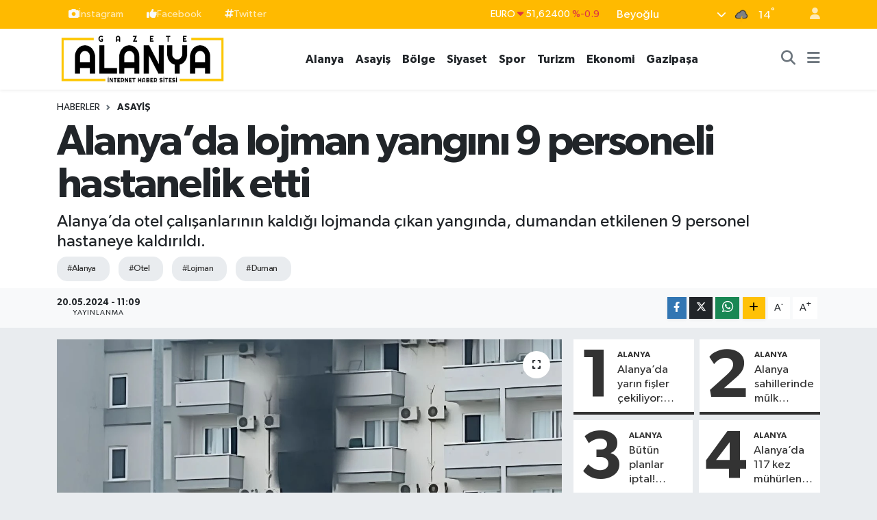

--- FILE ---
content_type: text/html; charset=UTF-8
request_url: https://www.gazetealanya.com/alanyada-lojman-yangini-9-personeli-hastanelik-etti
body_size: 18663
content:
<!DOCTYPE html>
<html lang="tr" data-theme="flow">
<head>
<link rel="dns-prefetch" href="//www.gazetealanya.com">
<link rel="dns-prefetch" href="//gazetealanyacom.teimg.com">
<link rel="dns-prefetch" href="//static.tebilisim.com">
<link rel="dns-prefetch" href="//www.googletagmanager.com">
<link rel="dns-prefetch" href="//pagead2.googlesyndication.com">
<link rel="dns-prefetch" href="//instagram.com">
<link rel="dns-prefetch" href="//www.facebook.com">
<link rel="dns-prefetch" href="//twitter.com">
<link rel="dns-prefetch" href="//www.w3.org">
<link rel="dns-prefetch" href="//x.com">
<link rel="dns-prefetch" href="//api.whatsapp.com">
<link rel="dns-prefetch" href="//www.linkedin.com">
<link rel="dns-prefetch" href="//pinterest.com">
<link rel="dns-prefetch" href="//t.me">
<link rel="dns-prefetch" href="//tebilisim.com">

    <meta charset="utf-8">
<title>Alanya’da lojman yangını 9 personeli hastanelik etti - Alanya Haber - Son Dakika Alanya Haberleri - Gazete Alanya</title>
<meta name="description" content="Alanya’da otel çalışanlarının kaldığı lojmanda çıkan yangında, dumandan etkilenen 9 personel hastaneye kaldırıldı.">
<meta name="keywords" content="alanya, Otel, lojman, duman">
<link rel="canonical" href="https://www.gazetealanya.com/alanyada-lojman-yangini-9-personeli-hastanelik-etti">
<meta name="viewport" content="width=device-width,initial-scale=1">
<meta name="X-UA-Compatible" content="IE=edge">
<meta name="robots" content="max-image-preview:large">
<meta name="theme-color" content="#ffba00">
<meta name="title" content="Alanya’da lojman yangını 9 personeli hastanelik etti">
<meta name="articleSection" content="news">
<meta name="datePublished" content="2024-05-20T11:09:00+03:00">
<meta name="dateModified" content="2025-06-15T01:00:11+03:00">
<meta name="articleAuthor" content="Doğukan ALAY">
<meta name="author" content="Doğukan ALAY">
<link rel="amphtml" href="https://www.gazetealanya.com/alanyada-lojman-yangini-9-personeli-hastanelik-etti/amp">
<meta property="og:site_name" content="Alanya Haber - Son Dakika Alanya Haberleri - Gazete Alanya">
<meta property="og:title" content="Alanya’da lojman yangını 9 personeli hastanelik etti">
<meta property="og:description" content="Alanya’da otel çalışanlarının kaldığı lojmanda çıkan yangında, dumandan etkilenen 9 personel hastaneye kaldırıldı.">
<meta property="og:url" content="https://www.gazetealanya.com/alanyada-lojman-yangini-9-personeli-hastanelik-etti">
<meta property="og:image" content="https://gazetealanyacom.teimg.com/gazetealanya-com/uploads/2024/05/192769404.jpeg">
<meta property="og:type" content="article">
<meta property="og:article:published_time" content="2024-05-20T11:09:00+03:00">
<meta property="og:article:modified_time" content="2025-06-15T01:00:11+03:00">
<meta name="twitter:card" content="summary_large_image">
<meta name="twitter:title" content="Alanya’da lojman yangını 9 personeli hastanelik etti">
<meta name="twitter:description" content="Alanya’da otel çalışanlarının kaldığı lojmanda çıkan yangında, dumandan etkilenen 9 personel hastaneye kaldırıldı.">
<meta name="twitter:image" content="https://gazetealanyacom.teimg.com/gazetealanya-com/uploads/2024/05/192769404.jpeg">
<meta name="twitter:url" content="https://www.gazetealanya.com/alanyada-lojman-yangini-9-personeli-hastanelik-etti">
<link rel="shortcut icon" type="image/x-icon" href="https://gazetealanyacom.teimg.com/gazetealanya-com/uploads/2023/08/yenifavicon-1.png">
<link rel="manifest" href="https://www.gazetealanya.com/manifest.json?v=6.6.4" />
<link rel="preload" href="https://static.tebilisim.com/flow/assets/css/font-awesome/fa-solid-900.woff2" as="font" type="font/woff2" crossorigin />
<link rel="preload" href="https://static.tebilisim.com/flow/assets/css/font-awesome/fa-brands-400.woff2" as="font" type="font/woff2" crossorigin />
<link rel="preload" href="https://static.tebilisim.com/flow/assets/css/weather-icons/font/weathericons-regular-webfont.woff2" as="font" type="font/woff2" crossorigin />
<link rel="preload" href="https://static.tebilisim.com/flow/vendor/te/fonts/gibson/Gibson-Bold.woff2" as="font" type="font/woff2" crossorigin />
<link rel="preload" href="https://static.tebilisim.com/flow/vendor/te/fonts/gibson/Gibson-BoldItalic.woff2" as="font" type="font/woff2" crossorigin />
<link rel="preload" href="https://static.tebilisim.com/flow/vendor/te/fonts/gibson/Gibson-Italic.woff2" as="font" type="font/woff2" crossorigin />
<link rel="preload" href="https://static.tebilisim.com/flow/vendor/te/fonts/gibson/Gibson-Light.woff2" as="font" type="font/woff2" crossorigin />
<link rel="preload" href="https://static.tebilisim.com/flow/vendor/te/fonts/gibson/Gibson-LightItalic.woff2" as="font" type="font/woff2" crossorigin />
<link rel="preload" href="https://static.tebilisim.com/flow/vendor/te/fonts/gibson/Gibson-SemiBold.woff2" as="font" type="font/woff2" crossorigin />
<link rel="preload" href="https://static.tebilisim.com/flow/vendor/te/fonts/gibson/Gibson-SemiBoldItalic.woff2" as="font" type="font/woff2" crossorigin />
<link rel="preload" href="https://static.tebilisim.com/flow/vendor/te/fonts/gibson/Gibson.woff2" as="font" type="font/woff2" crossorigin />


<link rel="preload" as="style" href="https://static.tebilisim.com/flow/vendor/te/fonts/gibson.css?v=6.6.4">
<link rel="stylesheet" href="https://static.tebilisim.com/flow/vendor/te/fonts/gibson.css?v=6.6.4">

<style>:root {
        --te-link-color: #333;
        --te-link-hover-color: #000;
        --te-font: "Gibson";
        --te-secondary-font: "Gibson";
        --te-h1-font-size: 62px;
        --te-color: #ffba00;
        --te-hover-color: #000000;
        --mm-ocd-width: 85%!important; /*  Mobil Menü Genişliği */
        --swiper-theme-color: var(--te-color)!important;
        --header-13-color: #ffc107;
    }</style><link rel="preload" as="style" href="https://static.tebilisim.com/flow/assets/vendor/bootstrap/css/bootstrap.min.css?v=6.6.4">
<link rel="stylesheet" href="https://static.tebilisim.com/flow/assets/vendor/bootstrap/css/bootstrap.min.css?v=6.6.4">
<link rel="preload" as="style" href="https://static.tebilisim.com/flow/assets/css/app6.6.4.min.css">
<link rel="stylesheet" href="https://static.tebilisim.com/flow/assets/css/app6.6.4.min.css">



<script type="application/ld+json">{"@context":"https:\/\/schema.org","@type":"WebSite","url":"https:\/\/www.gazetealanya.com","potentialAction":{"@type":"SearchAction","target":"https:\/\/www.gazetealanya.com\/arama?q={query}","query-input":"required name=query"}}</script>

<script type="application/ld+json">{"@context":"https:\/\/schema.org","@type":"NewsMediaOrganization","url":"https:\/\/www.gazetealanya.com","name":"Gazete Alanya","logo":"https:\/\/gazetealanyacom.teimg.com\/gazetealanya-com\/uploads\/2023\/08\/yenilogo.png"}</script>

<script type="application/ld+json">{"@context":"https:\/\/schema.org","@graph":[{"@type":"SiteNavigationElement","name":"Ana Sayfa","url":"https:\/\/www.gazetealanya.com","@id":"https:\/\/www.gazetealanya.com"},{"@type":"SiteNavigationElement","name":"Genel","url":"https:\/\/www.gazetealanya.com\/genel","@id":"https:\/\/www.gazetealanya.com\/genel"},{"@type":"SiteNavigationElement","name":"Ekonomi","url":"https:\/\/www.gazetealanya.com\/ekonomi","@id":"https:\/\/www.gazetealanya.com\/ekonomi"},{"@type":"SiteNavigationElement","name":"Turizm","url":"https:\/\/www.gazetealanya.com\/turizm","@id":"https:\/\/www.gazetealanya.com\/turizm"},{"@type":"SiteNavigationElement","name":"Siyaset","url":"https:\/\/www.gazetealanya.com\/siyaset","@id":"https:\/\/www.gazetealanya.com\/siyaset"},{"@type":"SiteNavigationElement","name":"Spor","url":"https:\/\/www.gazetealanya.com\/spor","@id":"https:\/\/www.gazetealanya.com\/spor"},{"@type":"SiteNavigationElement","name":"K\u00fclt\u00fcr-Sanat","url":"https:\/\/www.gazetealanya.com\/kultur-sanat","@id":"https:\/\/www.gazetealanya.com\/kultur-sanat"},{"@type":"SiteNavigationElement","name":"Medya","url":"https:\/\/www.gazetealanya.com\/medya","@id":"https:\/\/www.gazetealanya.com\/medya"},{"@type":"SiteNavigationElement","name":"E\u011fitim","url":"https:\/\/www.gazetealanya.com\/egitim","@id":"https:\/\/www.gazetealanya.com\/egitim"},{"@type":"SiteNavigationElement","name":"Tar\u0131m","url":"https:\/\/www.gazetealanya.com\/tarim","@id":"https:\/\/www.gazetealanya.com\/tarim"},{"@type":"SiteNavigationElement","name":"Magazin","url":"https:\/\/www.gazetealanya.com\/magazin","@id":"https:\/\/www.gazetealanya.com\/magazin"},{"@type":"SiteNavigationElement","name":"Sa\u011fl\u0131k","url":"https:\/\/www.gazetealanya.com\/saglik","@id":"https:\/\/www.gazetealanya.com\/saglik"},{"@type":"SiteNavigationElement","name":"Asayi\u015f","url":"https:\/\/www.gazetealanya.com\/asayis","@id":"https:\/\/www.gazetealanya.com\/asayis"},{"@type":"SiteNavigationElement","name":"Foto-Galeri","url":"https:\/\/www.gazetealanya.com\/foto-galeri","@id":"https:\/\/www.gazetealanya.com\/foto-galeri"},{"@type":"SiteNavigationElement","name":"Man\u015fet","url":"https:\/\/www.gazetealanya.com\/manset","@id":"https:\/\/www.gazetealanya.com\/manset"},{"@type":"SiteNavigationElement","name":"R\u00f6portajlar","url":"https:\/\/www.gazetealanya.com\/roportajlar","@id":"https:\/\/www.gazetealanya.com\/roportajlar"},{"@type":"SiteNavigationElement","name":"Yazar","url":"https:\/\/www.gazetealanya.com\/yazar","@id":"https:\/\/www.gazetealanya.com\/yazar"},{"@type":"SiteNavigationElement","name":"Video Galeri","url":"https:\/\/www.gazetealanya.com\/video-galeri","@id":"https:\/\/www.gazetealanya.com\/video-galeri"},{"@type":"SiteNavigationElement","name":"\u00d6zel Haber","url":"https:\/\/www.gazetealanya.com\/ozel-haber","@id":"https:\/\/www.gazetealanya.com\/ozel-haber"},{"@type":"SiteNavigationElement","name":"Ya\u015fam","url":"https:\/\/www.gazetealanya.com\/yasam","@id":"https:\/\/www.gazetealanya.com\/yasam"},{"@type":"SiteNavigationElement","name":"Belde","url":"https:\/\/www.gazetealanya.com\/belde-haberleri","@id":"https:\/\/www.gazetealanya.com\/belde-haberleri"},{"@type":"SiteNavigationElement","name":"Alanya","url":"https:\/\/www.gazetealanya.com\/alanya","@id":"https:\/\/www.gazetealanya.com\/alanya"},{"@type":"SiteNavigationElement","name":"G\u00fcn\u00fcn Haberleri","url":"https:\/\/www.gazetealanya.com\/gunun-haberleri","@id":"https:\/\/www.gazetealanya.com\/gunun-haberleri"},{"@type":"SiteNavigationElement","name":"Emlak","url":"https:\/\/www.gazetealanya.com\/emlak","@id":"https:\/\/www.gazetealanya.com\/emlak"},{"@type":"SiteNavigationElement","name":"B\u00f6lge","url":"https:\/\/www.gazetealanya.com\/bolge-haberleri","@id":"https:\/\/www.gazetealanya.com\/bolge-haberleri"},{"@type":"SiteNavigationElement","name":"Teknoloji","url":"https:\/\/www.gazetealanya.com\/teknoloji","@id":"https:\/\/www.gazetealanya.com\/teknoloji"},{"@type":"SiteNavigationElement","name":"Gazipa\u015fa ","url":"https:\/\/www.gazetealanya.com\/gazipasa","@id":"https:\/\/www.gazetealanya.com\/gazipasa"},{"@type":"SiteNavigationElement","name":"\u0130leti\u015fim","url":"https:\/\/www.gazetealanya.com\/iletisim","@id":"https:\/\/www.gazetealanya.com\/iletisim"},{"@type":"SiteNavigationElement","name":"Yazarlar","url":"https:\/\/www.gazetealanya.com\/yazarlar","@id":"https:\/\/www.gazetealanya.com\/yazarlar"},{"@type":"SiteNavigationElement","name":"Foto Galeri","url":"https:\/\/www.gazetealanya.com\/foto-galeri","@id":"https:\/\/www.gazetealanya.com\/foto-galeri"},{"@type":"SiteNavigationElement","name":"Video Galeri","url":"https:\/\/www.gazetealanya.com\/video","@id":"https:\/\/www.gazetealanya.com\/video"},{"@type":"SiteNavigationElement","name":"Biyografiler","url":"https:\/\/www.gazetealanya.com\/biyografi","@id":"https:\/\/www.gazetealanya.com\/biyografi"},{"@type":"SiteNavigationElement","name":"Firma Rehberi","url":"https:\/\/www.gazetealanya.com\/rehber","@id":"https:\/\/www.gazetealanya.com\/rehber"},{"@type":"SiteNavigationElement","name":"Seri \u0130lanlar","url":"https:\/\/www.gazetealanya.com\/ilan","@id":"https:\/\/www.gazetealanya.com\/ilan"},{"@type":"SiteNavigationElement","name":"Vefatlar","url":"https:\/\/www.gazetealanya.com\/vefat","@id":"https:\/\/www.gazetealanya.com\/vefat"},{"@type":"SiteNavigationElement","name":"R\u00f6portajlar","url":"https:\/\/www.gazetealanya.com\/roportaj","@id":"https:\/\/www.gazetealanya.com\/roportaj"},{"@type":"SiteNavigationElement","name":"Anketler","url":"https:\/\/www.gazetealanya.com\/anketler","@id":"https:\/\/www.gazetealanya.com\/anketler"},{"@type":"SiteNavigationElement","name":"Alanya Bug\u00fcn, Yar\u0131n ve 1 Haftal\u0131k Hava Durumu Tahmini","url":"https:\/\/www.gazetealanya.com\/alanya-hava-durumu","@id":"https:\/\/www.gazetealanya.com\/alanya-hava-durumu"},{"@type":"SiteNavigationElement","name":"Alanya Namaz Vakitleri","url":"https:\/\/www.gazetealanya.com\/alanya-namaz-vakitleri","@id":"https:\/\/www.gazetealanya.com\/alanya-namaz-vakitleri"},{"@type":"SiteNavigationElement","name":"Puan Durumu ve Fikst\u00fcr","url":"https:\/\/www.gazetealanya.com\/futbol\/st-super-lig-puan-durumu-ve-fikstur","@id":"https:\/\/www.gazetealanya.com\/futbol\/st-super-lig-puan-durumu-ve-fikstur"}]}</script>

<script type="application/ld+json">{"@context":"https:\/\/schema.org","@type":"BreadcrumbList","itemListElement":[{"@type":"ListItem","position":1,"item":{"@type":"Thing","@id":"https:\/\/www.gazetealanya.com","name":"Haberler"}}]}</script>
<script type="application/ld+json">{"@context":"https:\/\/schema.org","@type":"NewsArticle","headline":"Alanya\u2019da lojman yang\u0131n\u0131 9 personeli hastanelik etti","articleSection":"Asayi\u015f","dateCreated":"2024-05-20T11:09:00+03:00","datePublished":"2024-05-20T11:09:00+03:00","dateModified":"2025-06-15T01:00:11+03:00","wordCount":108,"genre":"news","mainEntityOfPage":{"@type":"WebPage","@id":"https:\/\/www.gazetealanya.com\/alanyada-lojman-yangini-9-personeli-hastanelik-etti"},"articleBody":"<p>Yang\u0131n T\u00fcrkler Mahallesi\u2019nde meydana geldi. Otel \u00e7al\u0131\u015fanlar\u0131n\u0131n kald\u0131\u011f\u0131 6 katl\u0131 lojman\u0131n 3. Kat\u0131nda hen\u00fcz bilinmeyen nedenle yang\u0131n \u00e7\u0131kt\u0131. Yang\u0131n\u0131 g\u00f6ren \u00e7evredeki vatanda\u015flar durumu 112 Acil \u00c7a\u011fr\u0131 Merkezi\u2019ne bildirdi. \u0130hbar \u00fczerine b\u00f6lgeye sa\u011fl\u0131k, jandarma ve itfaiye ekipleri sevk edildi. \u0130tfaiye ekiplerinin \u00e7al\u0131\u015fmas\u0131 sonucunda k\u0131sa s\u00fcrede kontrol alt\u0131na al\u0131narak s\u00f6nd\u00fcr\u00fclen yang\u0131nda, bir dairede zarar olu\u015ftu. Dumandan etkilenen 9 otel \u00e7al\u0131\u015fan\u0131 acil sa\u011fl\u0131k ekiplerince ambulanslarla \u00e7evre hastanelere kald\u0131r\u0131ld\u0131. Otel \u00e7al\u0131\u015fanlar\u0131n\u0131n hayati tehlikesi bulunmazken, jandarma olayla ilgili inceleme ba\u015flatt\u0131.<\/p>\r\n\r\n<p><\/p>","description":"Alanya\u2019da otel \u00e7al\u0131\u015fanlar\u0131n\u0131n kald\u0131\u011f\u0131 lojmanda \u00e7\u0131kan yang\u0131nda, dumandan etkilenen 9 personel hastaneye kald\u0131r\u0131ld\u0131.","inLanguage":"tr-TR","keywords":["alanya","Otel","lojman","duman"],"image":{"@type":"ImageObject","url":"https:\/\/gazetealanyacom.teimg.com\/crop\/1280x720\/gazetealanya-com\/uploads\/2024\/05\/192769404.jpeg","width":"1280","height":"720","caption":"Alanya\u2019da lojman yang\u0131n\u0131 9 personeli hastanelik etti"},"publishingPrinciples":"https:\/\/www.gazetealanya.com\/gizlilik-sozlesmesi","isFamilyFriendly":"http:\/\/schema.org\/True","isAccessibleForFree":"http:\/\/schema.org\/True","publisher":{"@type":"Organization","name":"Gazete Alanya","image":"https:\/\/gazetealanyacom.teimg.com\/gazetealanya-com\/uploads\/2023\/08\/yenilogo.png","logo":{"@type":"ImageObject","url":"https:\/\/gazetealanyacom.teimg.com\/gazetealanya-com\/uploads\/2023\/08\/yenilogo.png","width":"640","height":"375"}},"author":{"@type":"Person","name":"Do\u011fukan ALAY","honorificPrefix":"","jobTitle":"","url":null}}</script>





<!-- Google Analytics -->
<script async src="https://www.googletagmanager.com/gtag/js?id=G-DKXPEFCZZQ"></script>
<script>
  window.dataLayer = window.dataLayer || [];
  function gtag(){dataLayer.push(arguments);}
  gtag('js', new Date());

  gtag('config', 'G-DKXPEFCZZQ');
</script>

<!-- Google Adsense -->
<script async src="https://pagead2.googlesyndication.com/pagead/js/adsbygoogle.js?client=ca-pub-9889282992007400"
     crossorigin="anonymous"></script>






</head>




<body class="d-flex flex-column min-vh-100">

    
    

    <header class="header-4">
    <div class="top-header d-none d-lg-block">
        <div class="container">
            <div class="d-flex justify-content-between align-items-center">

                <ul  class="top-menu nav small sticky-top">
        <li class="nav-item   ">
        <a href="https://instagram.com/gazetealanya" class="nav-link pe-3" target="_self" title="İnstagram"><i class="fa fa-camera text-light mr-1"></i>İnstagram</a>
        
    </li>
        <li class="nav-item   ">
        <a href="https://www.facebook.com/gazetealanya07" class="nav-link pe-3" target="_self" title="Facebook"><i class="fa fa-thumbs-up text-light mr-1"></i>Facebook</a>
        
    </li>
        <li class="nav-item   ">
        <a href="https://twitter.com/gazetealanyacom" class="nav-link pe-3" target="_self" title="Twitter"><i class="fa fa-hashtag text-light mr-1"></i>Twitter</a>
        
    </li>
    </ul>


                                    <div class="position-relative overflow-hidden ms-auto text-end" style="height: 36px;">
                        <!-- PİYASALAR -->
        <div class="newsticker mini small">
        <ul class="newsticker__list list-unstyled" data-header="4">
            <li class="newsticker__item col dolar">DOLAR
                <span class="text-success"><i class="fa fa-caret-up"></i></span>
                <span class="value">43,49900</span>
                <span class="text-success">%0.19</span>
            </li>
            <li class="newsticker__item col euro">EURO
                <span class="text-danger"><i class="fa fa-caret-down"></i></span>
                <span class="value">51,62400</span>
                <span class="text-danger">%-0.9</span>
            </li>
            <li class="newsticker__item col euro">STERLİN
                <span class="text-danger"><i class="fa fa-caret-down"></i></span>
                <span class="value">59,60390</span>
                <span class="text-danger">%-0.78</span>
            </li>
            <li class="newsticker__item col altin">G.ALTIN
                <span class="text-danger"><i class="fa fa-caret-down"></i></span>
                <span class="value">6788,96000</span>
                <span class="text-danger">%-0.15</span>
            </li>
            <li class="newsticker__item col bist">BİST100
                <span class="text-success"><i class="fa fa-caret-up"></i></span>
                <span class="value">13.838,00</span>
                <span class="text-success">%5</span>
            </li>
            <li class="newsticker__item col btc">BITCOIN
                <span class="text-success"><i class="fa fa-caret-up"></i></span>
                <span class="value">83.053,57</span>
                <span class="text-success">%0.79</span>
            </li>
        </ul>
    </div>
    

                    </div>
                    <div class="d-flex justify-content-end align-items-center text-light ms-4 weather-widget mini">
                        <!-- HAVA DURUMU -->

<input type="hidden" name="widget_setting_weathercity" value="36.54375000,31.99982000" />

            <div class="weather d-none d-xl-block me-2" data-header="4">
            <div class="custom-selectbox text-white" onclick="toggleDropdown(this)" style="width: 100%">
    <div class="d-flex justify-content-between align-items-center">
        <span style="">Beyoğlu</span>
        <i class="fas fa-chevron-down" style="font-size: 14px"></i>
    </div>
    <ul class="bg-white text-dark overflow-widget" style="min-height: 100px; max-height: 300px">
                        <li>
            <a href="https://www.gazetealanya.com/istanbul-akseki-hava-durumu" title="Akseki Hava Durumu" class="text-dark">
                Akseki
            </a>
        </li>
                        <li>
            <a href="https://www.gazetealanya.com/istanbul-aksu-hava-durumu" title="Aksu Hava Durumu" class="text-dark">
                Aksu
            </a>
        </li>
                        <li>
            <a href="https://www.gazetealanya.com/istanbul-alanya-hava-durumu" title="Alanya Hava Durumu" class="text-dark">
                Alanya
            </a>
        </li>
                        <li>
            <a href="https://www.gazetealanya.com/istanbul-demre-hava-durumu" title="Demre Hava Durumu" class="text-dark">
                Demre
            </a>
        </li>
                        <li>
            <a href="https://www.gazetealanya.com/istanbul-dosemealti-hava-durumu" title="Döşemealtı Hava Durumu" class="text-dark">
                Döşemealtı
            </a>
        </li>
                        <li>
            <a href="https://www.gazetealanya.com/istanbul-elmali-hava-durumu" title="Elmalı Hava Durumu" class="text-dark">
                Elmalı
            </a>
        </li>
                        <li>
            <a href="https://www.gazetealanya.com/istanbul-finike-hava-durumu" title="Finike Hava Durumu" class="text-dark">
                Finike
            </a>
        </li>
                        <li>
            <a href="https://www.gazetealanya.com/istanbul-gazipasa-hava-durumu" title="Gazipaşa Hava Durumu" class="text-dark">
                Gazipaşa
            </a>
        </li>
                        <li>
            <a href="https://www.gazetealanya.com/istanbul-gundogmus-hava-durumu" title="Gündoğmuş Hava Durumu" class="text-dark">
                Gündoğmuş
            </a>
        </li>
                        <li>
            <a href="https://www.gazetealanya.com/istanbul-ibradi-hava-durumu" title="İbradı Hava Durumu" class="text-dark">
                İbradı
            </a>
        </li>
                        <li>
            <a href="https://www.gazetealanya.com/istanbul-kas-hava-durumu" title="Kaş Hava Durumu" class="text-dark">
                Kaş
            </a>
        </li>
                        <li>
            <a href="https://www.gazetealanya.com/istanbul-kemer-hava-durumu" title="Kemer Hava Durumu" class="text-dark">
                Kemer
            </a>
        </li>
                        <li>
            <a href="https://www.gazetealanya.com/istanbul-kepez-hava-durumu" title="Kepez Hava Durumu" class="text-dark">
                Kepez
            </a>
        </li>
                        <li>
            <a href="https://www.gazetealanya.com/istanbul-konyaalti-hava-durumu" title="Konyaaltı Hava Durumu" class="text-dark">
                Konyaaltı
            </a>
        </li>
                        <li>
            <a href="https://www.gazetealanya.com/istanbul-korkuteli-hava-durumu" title="Korkuteli Hava Durumu" class="text-dark">
                Korkuteli
            </a>
        </li>
                        <li>
            <a href="https://www.gazetealanya.com/istanbul-kumluca-hava-durumu" title="Kumluca Hava Durumu" class="text-dark">
                Kumluca
            </a>
        </li>
                        <li>
            <a href="https://www.gazetealanya.com/istanbul-manavgat-hava-durumu" title="Manavgat Hava Durumu" class="text-dark">
                Manavgat
            </a>
        </li>
                        <li>
            <a href="https://www.gazetealanya.com/istanbul-muratpasa-hava-durumu" title="Muratpaşa Hava Durumu" class="text-dark">
                Muratpaşa
            </a>
        </li>
                        <li>
            <a href="https://www.gazetealanya.com/istanbul-serik-hava-durumu" title="Serik Hava Durumu" class="text-dark">
                Serik
            </a>
        </li>
            </ul>
</div>

        </div>
        <div class="d-none d-xl-block" data-header="4">
            <span class="lead me-2">
                <img src="//cdn.weatherapi.com/weather/64x64/day/389.png" class="condition" width="26" height="26" alt="14" />
            </span>
            <span class="degree text-white">14</span><sup class="text-white">°</sup>
        </div>
    
<div data-location='{"city":"TUXX0014"}' class="d-none"></div>


                    </div>
                                <ul class="nav ms-4">
                    <li class="nav-item ms-2"><a class="nav-link pe-0" href="/member/login" title="Üyelik Girişi" target="_blank"><i class="fa fa-user"></i></a></li>
                </ul>
            </div>
        </div>
    </div>
    <nav class="main-menu navbar navbar-expand-lg bg-white shadow-sm py-1">
        <div class="container">
            <div class="d-lg-none">
                <a href="#menu" title="Ana Menü"><i class="fa fa-bars fa-lg"></i></a>
            </div>
            <div>
                                <a class="navbar-brand me-0" href="/" title="Alanya Haber - Son Dakika Alanya Haberleri - Gazete Alanya">
                    <img src="https://gazetealanyacom.teimg.com/gazetealanya-com/uploads/2023/08/yenilogo.png" alt="Alanya Haber - Son Dakika Alanya Haberleri - Gazete Alanya" width="250" height="40" class="light-mode img-fluid flow-logo">
<img src="https://gazetealanyacom.teimg.com/gazetealanya-com/uploads/2023/08/sitelogo-alt-1.png" alt="Alanya Haber - Son Dakika Alanya Haberleri - Gazete Alanya" width="250" height="40" class="dark-mode img-fluid flow-logo d-none">

                </a>
                            </div>
            <div class="d-none d-lg-block">
                <ul  class="nav fw-semibold">
        <li class="nav-item   ">
        <a href="/alanya" class="nav-link nav-link text-dark" target="_self" title="Alanya">Alanya</a>
        
    </li>
        <li class="nav-item   ">
        <a href="/asayis" class="nav-link nav-link text-dark" target="_self" title="Asayiş">Asayiş</a>
        
    </li>
        <li class="nav-item   ">
        <a href="/bolge-haberleri" class="nav-link nav-link text-dark" target="_self" title="Bölge">Bölge</a>
        
    </li>
        <li class="nav-item   ">
        <a href="/siyaset" class="nav-link nav-link text-dark" target="_self" title="Siyaset">Siyaset</a>
        
    </li>
        <li class="nav-item   ">
        <a href="/spor" class="nav-link nav-link text-dark" target="_self" title="Spor">Spor</a>
        
    </li>
        <li class="nav-item   ">
        <a href="/turizm" class="nav-link nav-link text-dark" target="_self" title="Turizm">Turizm</a>
        
    </li>
        <li class="nav-item   ">
        <a href="/ekonomi" class="nav-link nav-link text-dark" target="_self" title="Ekonomi">Ekonomi</a>
        
    </li>
        <li class="nav-item   ">
        <a href="/gazipasa" class="nav-link nav-link text-dark" target="_self" title="Gazipaşa ">Gazipaşa </a>
        
    </li>
    </ul>

            </div>
            <ul class="navigation-menu nav d-flex align-items-center">
                <li class="nav-item">
                    <a href="/arama" class="nav-link" title="Ara">
                        <i class="fa fa-search fa-lg text-secondary"></i>
                    </a>
                </li>
                
                <li class="nav-item dropdown d-none d-lg-block position-static">
                    <a class="nav-link p-0 ms-2 text-secondary" data-bs-toggle="dropdown" href="#" aria-haspopup="true" aria-expanded="false" title="Ana Menü"><i class="fa fa-bars fa-lg"></i></a>
                    <div class="mega-menu dropdown-menu dropdown-menu-end text-capitalize shadow-lg border-0 rounded-0">

    <div class="row g-3 small p-3">

                <div class="col">
            <div class="extra-sections bg-light p-3 border">
                <a href="https://www.gazetealanya.com/istanbul-nobetci-eczaneler" title="İstanbul Nöbetçi Eczaneler" class="d-block border-bottom pb-2 mb-2" target="_self"><i class="fa-solid fa-capsules me-2"></i>İstanbul Nöbetçi Eczaneler</a>
<a href="https://www.gazetealanya.com/istanbul-hava-durumu" title="İstanbul Hava Durumu" class="d-block border-bottom pb-2 mb-2" target="_self"><i class="fa-solid fa-cloud-sun me-2"></i>İstanbul Hava Durumu</a>
<a href="https://www.gazetealanya.com/istanbul-namaz-vakitleri" title="İstanbul Namaz Vakitleri" class="d-block border-bottom pb-2 mb-2" target="_self"><i class="fa-solid fa-mosque me-2"></i>İstanbul Namaz Vakitleri</a>
<a href="https://www.gazetealanya.com/istanbul-trafik-durumu" title="İstanbul Trafik Yoğunluk Haritası" class="d-block border-bottom pb-2 mb-2" target="_self"><i class="fa-solid fa-car me-2"></i>İstanbul Trafik Yoğunluk Haritası</a>
<a href="https://www.gazetealanya.com/futbol/super-lig-puan-durumu-ve-fikstur" title="Süper Lig Puan Durumu ve Fikstür" class="d-block border-bottom pb-2 mb-2" target="_self"><i class="fa-solid fa-chart-bar me-2"></i>Süper Lig Puan Durumu ve Fikstür</a>
<a href="https://www.gazetealanya.com/tum-mansetler" title="Tüm Manşetler" class="d-block border-bottom pb-2 mb-2" target="_self"><i class="fa-solid fa-newspaper me-2"></i>Tüm Manşetler</a>
<a href="https://www.gazetealanya.com/sondakika-haberleri" title="Son Dakika Haberleri" class="d-block border-bottom pb-2 mb-2" target="_self"><i class="fa-solid fa-bell me-2"></i>Son Dakika Haberleri</a>

            </div>
        </div>
        
        <div class="col">
        <a href="/egitim" class="d-block border-bottom  pb-2 mb-2" target="_self" title="Eğitim">Eğitim</a>
            <a href="/ekonomi" class="d-block border-bottom  pb-2 mb-2" target="_self" title="Ekonomi">Ekonomi</a>
            <a href="/teknoloji" class="d-block border-bottom  pb-2 mb-2" target="_self" title="Teknoloji">Teknoloji</a>
            <a href="/tarim" class="d-block border-bottom  pb-2 mb-2" target="_self" title="Tarım">Tarım</a>
            <a href="/medya" class="d-block border-bottom  pb-2 mb-2" target="_self" title="Medya">Medya</a>
            <a href="/video-galeri" class="d-block border-bottom  pb-2 mb-2" target="_self" title="Video Galeri">Video Galeri</a>
            <a href="/yazar" class="d-block  pb-2 mb-2" target="_self" title="Yazar">Yazar</a>
        </div><div class="col">
            <a href="/roportajlar" class="d-block border-bottom  pb-2 mb-2" target="_self" title="Röportajlar">Röportajlar</a>
            <a href="/emlak" class="d-block border-bottom  pb-2 mb-2" target="_self" title="Emlak">Emlak</a>
            <a href="/manset" class="d-block border-bottom  pb-2 mb-2" target="_self" title="Manşet">Manşet</a>
            <a href="/yasam" class="d-block border-bottom  pb-2 mb-2" target="_self" title="Yaşam">Yaşam</a>
            <a href="/foto-galeri" class="d-block border-bottom  pb-2 mb-2" target="_self" title="Foto-Galeri">Foto-Galeri</a>
            <a href="/gunun-haberleri" class="d-block border-bottom  pb-2 mb-2" target="_self" title="Günün Haberleri">Günün Haberleri</a>
            <a href="/genel" class="d-block  pb-2 mb-2" target="_self" title="Genel">Genel</a>
        </div><div class="col">
            <a href="/belde-haberleri" class="d-block border-bottom  pb-2 mb-2" target="_self" title="Belde Haberleri">Belde Haberleri</a>
            <a href="/ozel-haber" class="d-block border-bottom  pb-2 mb-2" target="_self" title="Özel Haber">Özel Haber</a>
            <a href="/gazipasa" class="d-block border-bottom  pb-2 mb-2" target="_self" title="Gazipaşa ">Gazipaşa </a>
        </div>


    </div>

    <div class="p-3 bg-light">
                                                                                    </div>

    <div class="mega-menu-footer p-2 bg-te-color">
        <a class="dropdown-item text-white" href="/kunye" title="Künye"><i class="fa fa-id-card me-2"></i> Künye</a>
        <a class="dropdown-item text-white" href="/iletisim" title="İletişim"><i class="fa fa-envelope me-2"></i> İletişim</a>
        <a class="dropdown-item text-white" href="/rss-baglantilari" title="RSS Bağlantıları"><i class="fa fa-rss me-2"></i> RSS Bağlantıları</a>
        <a class="dropdown-item text-white" href="/member/login" title="Üyelik Girişi"><i class="fa fa-user me-2"></i> Üyelik Girişi</a>
    </div>


</div>

                </li>
            </ul>
        </div>
    </nav>
    <ul  class="mobile-categories d-lg-none list-inline bg-white">
        <li class="list-inline-item">
        <a href="/alanya" class="text-dark" target="_self" title="Alanya">
                Alanya
        </a>
    </li>
        <li class="list-inline-item">
        <a href="/asayis" class="text-dark" target="_self" title="Asayiş">
                Asayiş
        </a>
    </li>
        <li class="list-inline-item">
        <a href="/bolge-haberleri" class="text-dark" target="_self" title="Bölge">
                Bölge
        </a>
    </li>
        <li class="list-inline-item">
        <a href="/siyaset" class="text-dark" target="_self" title="Siyaset">
                Siyaset
        </a>
    </li>
        <li class="list-inline-item">
        <a href="/spor" class="text-dark" target="_self" title="Spor">
                Spor
        </a>
    </li>
        <li class="list-inline-item">
        <a href="/turizm" class="text-dark" target="_self" title="Turizm">
                Turizm
        </a>
    </li>
        <li class="list-inline-item">
        <a href="/ekonomi" class="text-dark" target="_self" title="Ekonomi">
                Ekonomi
        </a>
    </li>
        <li class="list-inline-item">
        <a href="/gazipasa" class="text-dark" target="_self" title="Gazipaşa ">
                Gazipaşa 
        </a>
    </li>
    </ul>


</header>






<main class="single overflow-hidden" style="min-height: 300px">

            
    
    <div class="infinite" data-show-advert="1">

    

    <div class="infinite-item d-block" data-id="124082" data-category-id="16" data-reference="TE\Archive\Models\Archive" data-json-url="/service/json/featured-infinite.json">

        

        <div class="post-header pt-3 bg-white">

    <div class="container">

        <div id="ad_131_mobile" data-channel="131" data-advert="temedya" data-rotation="120" class="d-flex d-sm-none flex-column align-items-center justify-content-start text-center mx-auto overflow-hidden mb-3" data-affix="0" style="width: 300px;height: 50px;" data-width="300" data-height="50"></div>
        <nav class="meta-category d-flex justify-content-lg-start" style="--bs-breadcrumb-divider: url(&#34;data:image/svg+xml,%3Csvg xmlns='http://www.w3.org/2000/svg' width='8' height='8'%3E%3Cpath d='M2.5 0L1 1.5 3.5 4 1 6.5 2.5 8l4-4-4-4z' fill='%236c757d'/%3E%3C/svg%3E&#34;);" aria-label="breadcrumb">
        <ol class="breadcrumb mb-0">
            <li class="breadcrumb-item"><a href="https://www.gazetealanya.com" class="breadcrumb_link" target="_self">Haberler</a></li>
            <li class="breadcrumb-item active fw-bold" aria-current="page"><a href="/asayis" target="_self" class="breadcrumb_link text-dark" title="Asayiş">Asayiş</a></li>
        </ol>
</nav>

        <h1 class="h2 fw-bold text-lg-start headline my-2" itemprop="headline">Alanya’da lojman yangını 9 personeli hastanelik etti</h1>
        
        <h2 class="lead text-lg-start text-dark my-2 description" itemprop="description">Alanya’da otel çalışanlarının kaldığı lojmanda çıkan yangında, dumandan etkilenen 9 personel hastaneye kaldırıldı.</h2>
        
        <div class="news-tags">
        <a href="https://www.gazetealanya.com/haberleri/alanya" title="alanya" class="news-tags__link" rel="nofollow">#Alanya</a>
        <a href="https://www.gazetealanya.com/haberleri/otel" title="Otel" class="news-tags__link" rel="nofollow">#Otel</a>
        <a href="https://www.gazetealanya.com/haberleri/lojman" title="lojman" class="news-tags__link" rel="nofollow">#Lojman</a>
        <a href="https://www.gazetealanya.com/haberleri/duman" title="duman" class="news-tags__link" rel="nofollow">#Duman</a>
    </div>

    </div>

    <div class="bg-light py-1">
        <div class="container d-flex justify-content-between align-items-center">

            <div class="meta-author">
    
    <div class="box">
    <time class="fw-bold">20.05.2024 - 11:09</time>
    <span class="info">Yayınlanma</span>
</div>

    
    
    

</div>


            <div class="share-area justify-content-end align-items-center d-none d-lg-flex">

    <div class="mobile-share-button-container mb-2 d-block d-md-none">
    <button
        class="btn btn-primary btn-sm rounded-0 shadow-sm w-100"
        onclick="handleMobileShare(event, 'Alanya’da lojman yangını 9 personeli hastanelik etti', 'https://www.gazetealanya.com/alanyada-lojman-yangini-9-personeli-hastanelik-etti')"
        title="Paylaş"
    >
        <i class="fas fa-share-alt me-2"></i>Paylaş
    </button>
</div>

<div class="social-buttons-new d-none d-md-flex justify-content-between">
    <a
        href="https://www.facebook.com/sharer/sharer.php?u=https%3A%2F%2Fwww.gazetealanya.com%2Falanyada-lojman-yangini-9-personeli-hastanelik-etti"
        onclick="initiateDesktopShare(event, 'facebook')"
        class="btn btn-primary btn-sm rounded-0 shadow-sm me-1"
        title="Facebook'ta Paylaş"
        data-platform="facebook"
        data-share-url="https://www.gazetealanya.com/alanyada-lojman-yangini-9-personeli-hastanelik-etti"
        data-share-title="Alanya’da lojman yangını 9 personeli hastanelik etti"
        rel="noreferrer nofollow noopener external"
    >
        <i class="fab fa-facebook-f"></i>
    </a>

    <a
        href="https://x.com/intent/tweet?url=https%3A%2F%2Fwww.gazetealanya.com%2Falanyada-lojman-yangini-9-personeli-hastanelik-etti&text=Alanya%E2%80%99da+lojman+yang%C4%B1n%C4%B1+9+personeli+hastanelik+etti"
        onclick="initiateDesktopShare(event, 'twitter')"
        class="btn btn-dark btn-sm rounded-0 shadow-sm me-1"
        title="X'de Paylaş"
        data-platform="twitter"
        data-share-url="https://www.gazetealanya.com/alanyada-lojman-yangini-9-personeli-hastanelik-etti"
        data-share-title="Alanya’da lojman yangını 9 personeli hastanelik etti"
        rel="noreferrer nofollow noopener external"
    >
        <i class="fab fa-x-twitter text-white"></i>
    </a>

    <a
        href="https://api.whatsapp.com/send?text=Alanya%E2%80%99da+lojman+yang%C4%B1n%C4%B1+9+personeli+hastanelik+etti+-+https%3A%2F%2Fwww.gazetealanya.com%2Falanyada-lojman-yangini-9-personeli-hastanelik-etti"
        onclick="initiateDesktopShare(event, 'whatsapp')"
        class="btn btn-success btn-sm rounded-0 btn-whatsapp shadow-sm me-1"
        title="Whatsapp'ta Paylaş"
        data-platform="whatsapp"
        data-share-url="https://www.gazetealanya.com/alanyada-lojman-yangini-9-personeli-hastanelik-etti"
        data-share-title="Alanya’da lojman yangını 9 personeli hastanelik etti"
        rel="noreferrer nofollow noopener external"
    >
        <i class="fab fa-whatsapp fa-lg"></i>
    </a>

    <div class="dropdown">
        <button class="dropdownButton btn btn-sm rounded-0 btn-warning border-none shadow-sm me-1" type="button" data-bs-toggle="dropdown" name="socialDropdownButton" title="Daha Fazla">
            <i id="icon" class="fa fa-plus"></i>
        </button>

        <ul class="dropdown-menu dropdown-menu-end border-0 rounded-1 shadow">
            <li>
                <a
                    href="https://www.linkedin.com/sharing/share-offsite/?url=https%3A%2F%2Fwww.gazetealanya.com%2Falanyada-lojman-yangini-9-personeli-hastanelik-etti"
                    class="dropdown-item"
                    onclick="initiateDesktopShare(event, 'linkedin')"
                    data-platform="linkedin"
                    data-share-url="https://www.gazetealanya.com/alanyada-lojman-yangini-9-personeli-hastanelik-etti"
                    data-share-title="Alanya’da lojman yangını 9 personeli hastanelik etti"
                    rel="noreferrer nofollow noopener external"
                    title="Linkedin"
                >
                    <i class="fab fa-linkedin text-primary me-2"></i>Linkedin
                </a>
            </li>
            <li>
                <a
                    href="https://pinterest.com/pin/create/button/?url=https%3A%2F%2Fwww.gazetealanya.com%2Falanyada-lojman-yangini-9-personeli-hastanelik-etti&description=Alanya%E2%80%99da+lojman+yang%C4%B1n%C4%B1+9+personeli+hastanelik+etti&media="
                    class="dropdown-item"
                    onclick="initiateDesktopShare(event, 'pinterest')"
                    data-platform="pinterest"
                    data-share-url="https://www.gazetealanya.com/alanyada-lojman-yangini-9-personeli-hastanelik-etti"
                    data-share-title="Alanya’da lojman yangını 9 personeli hastanelik etti"
                    rel="noreferrer nofollow noopener external"
                    title="Pinterest"
                >
                    <i class="fab fa-pinterest text-danger me-2"></i>Pinterest
                </a>
            </li>
            <li>
                <a
                    href="https://t.me/share/url?url=https%3A%2F%2Fwww.gazetealanya.com%2Falanyada-lojman-yangini-9-personeli-hastanelik-etti&text=Alanya%E2%80%99da+lojman+yang%C4%B1n%C4%B1+9+personeli+hastanelik+etti"
                    class="dropdown-item"
                    onclick="initiateDesktopShare(event, 'telegram')"
                    data-platform="telegram"
                    data-share-url="https://www.gazetealanya.com/alanyada-lojman-yangini-9-personeli-hastanelik-etti"
                    data-share-title="Alanya’da lojman yangını 9 personeli hastanelik etti"
                    rel="noreferrer nofollow noopener external"
                    title="Telegram"
                >
                    <i class="fab fa-telegram-plane text-primary me-2"></i>Telegram
                </a>
            </li>
            <li class="border-0">
                <a class="dropdown-item" href="javascript:void(0)" onclick="printContent(event)" title="Yazdır">
                    <i class="fas fa-print text-dark me-2"></i>
                    Yazdır
                </a>
            </li>
            <li class="border-0">
                <a class="dropdown-item" href="javascript:void(0)" onclick="copyURL(event, 'https://www.gazetealanya.com/alanyada-lojman-yangini-9-personeli-hastanelik-etti')" rel="noreferrer nofollow noopener external" title="Bağlantıyı Kopyala">
                    <i class="fas fa-link text-dark me-2"></i>
                    Kopyala
                </a>
            </li>
        </ul>
    </div>
</div>

<script>
    var shareableModelId = 124082;
    var shareableModelClass = 'TE\\Archive\\Models\\Archive';

    function shareCount(id, model, platform, url) {
        fetch("https://www.gazetealanya.com/sharecount", {
            method: 'POST',
            headers: {
                'Content-Type': 'application/json',
                'X-CSRF-TOKEN': document.querySelector('meta[name="csrf-token"]')?.getAttribute('content')
            },
            body: JSON.stringify({ id, model, platform, url })
        }).catch(err => console.error('Share count fetch error:', err));
    }

    function goSharePopup(url, title, width = 600, height = 400) {
        const left = (screen.width - width) / 2;
        const top = (screen.height - height) / 2;
        window.open(
            url,
            title,
            `width=${width},height=${height},left=${left},top=${top},resizable=yes,scrollbars=yes`
        );
    }

    async function handleMobileShare(event, title, url) {
        event.preventDefault();

        if (shareableModelId && shareableModelClass) {
            shareCount(shareableModelId, shareableModelClass, 'native_mobile_share', url);
        }

        const isAndroidWebView = navigator.userAgent.includes('Android') && !navigator.share;

        if (isAndroidWebView) {
            window.location.href = 'androidshare://paylas?title=' + encodeURIComponent(title) + '&url=' + encodeURIComponent(url);
            return;
        }

        if (navigator.share) {
            try {
                await navigator.share({ title: title, url: url });
            } catch (error) {
                if (error.name !== 'AbortError') {
                    console.error('Web Share API failed:', error);
                }
            }
        } else {
            alert("Bu cihaz paylaşımı desteklemiyor.");
        }
    }

    function initiateDesktopShare(event, platformOverride = null) {
        event.preventDefault();
        const anchor = event.currentTarget;
        const platform = platformOverride || anchor.dataset.platform;
        const webShareUrl = anchor.href;
        const contentUrl = anchor.dataset.shareUrl || webShareUrl;

        if (shareableModelId && shareableModelClass && platform) {
            shareCount(shareableModelId, shareableModelClass, platform, contentUrl);
        }

        goSharePopup(webShareUrl, platform ? platform.charAt(0).toUpperCase() + platform.slice(1) : "Share");
    }

    function copyURL(event, urlToCopy) {
        event.preventDefault();
        navigator.clipboard.writeText(urlToCopy).then(() => {
            alert('Bağlantı panoya kopyalandı!');
        }).catch(err => {
            console.error('Could not copy text: ', err);
            try {
                const textArea = document.createElement("textarea");
                textArea.value = urlToCopy;
                textArea.style.position = "fixed";
                document.body.appendChild(textArea);
                textArea.focus();
                textArea.select();
                document.execCommand('copy');
                document.body.removeChild(textArea);
                alert('Bağlantı panoya kopyalandı!');
            } catch (fallbackErr) {
                console.error('Fallback copy failed:', fallbackErr);
            }
        });
    }

    function printContent(event) {
        event.preventDefault();

        const triggerElement = event.currentTarget;
        const contextContainer = triggerElement.closest('.infinite-item') || document;

        const header      = contextContainer.querySelector('.post-header');
        const media       = contextContainer.querySelector('.news-section .col-lg-8 .inner, .news-section .col-lg-8 .ratio, .news-section .col-lg-8 iframe');
        const articleBody = contextContainer.querySelector('.article-text');

        if (!header && !media && !articleBody) {
            window.print();
            return;
        }

        let printHtml = '';
        
        if (header) {
            const titleEl = header.querySelector('h1');
            const descEl  = header.querySelector('.description, h2.lead');

            let cleanHeaderHtml = '<div class="printed-header">';
            if (titleEl) cleanHeaderHtml += titleEl.outerHTML;
            if (descEl)  cleanHeaderHtml += descEl.outerHTML;
            cleanHeaderHtml += '</div>';

            printHtml += cleanHeaderHtml;
        }

        if (media) {
            printHtml += media.outerHTML;
        }

        if (articleBody) {
            const articleClone = articleBody.cloneNode(true);
            articleClone.querySelectorAll('.post-flash').forEach(function (el) {
                el.parentNode.removeChild(el);
            });
            printHtml += articleClone.outerHTML;
        }
        const iframe = document.createElement('iframe');
        iframe.style.position = 'fixed';
        iframe.style.right = '0';
        iframe.style.bottom = '0';
        iframe.style.width = '0';
        iframe.style.height = '0';
        iframe.style.border = '0';
        document.body.appendChild(iframe);

        const frameWindow = iframe.contentWindow || iframe;
        const title = document.title || 'Yazdır';
        const headStyles = Array.from(document.querySelectorAll('link[rel="stylesheet"], style'))
            .map(el => el.outerHTML)
            .join('');

        iframe.onload = function () {
            try {
                frameWindow.focus();
                frameWindow.print();
            } finally {
                setTimeout(function () {
                    document.body.removeChild(iframe);
                }, 1000);
            }
        };

        const doc = frameWindow.document;
        doc.open();
        doc.write(`
            <!doctype html>
            <html lang="tr">
                <head>
<link rel="dns-prefetch" href="//www.gazetealanya.com">
<link rel="dns-prefetch" href="//gazetealanyacom.teimg.com">
<link rel="dns-prefetch" href="//static.tebilisim.com">
<link rel="dns-prefetch" href="//www.googletagmanager.com">
<link rel="dns-prefetch" href="//pagead2.googlesyndication.com">
<link rel="dns-prefetch" href="//instagram.com">
<link rel="dns-prefetch" href="//www.facebook.com">
<link rel="dns-prefetch" href="//twitter.com">
<link rel="dns-prefetch" href="//www.w3.org">
<link rel="dns-prefetch" href="//x.com">
<link rel="dns-prefetch" href="//api.whatsapp.com">
<link rel="dns-prefetch" href="//www.linkedin.com">
<link rel="dns-prefetch" href="//pinterest.com">
<link rel="dns-prefetch" href="//t.me">
<link rel="dns-prefetch" href="//tebilisim.com">
                    <meta charset="utf-8">
                    <title>${title}</title>
                    ${headStyles}
                    <style>
                        html, body {
                            margin: 0;
                            padding: 0;
                            background: #ffffff;
                        }
                        .printed-article {
                            margin: 0;
                            padding: 20px;
                            box-shadow: none;
                            background: #ffffff;
                        }
                    </style>
                </head>
                <body>
                    <div class="printed-article">
                        ${printHtml}
                    </div>
                </body>
            </html>
        `);
        doc.close();
    }

    var dropdownButton = document.querySelector('.dropdownButton');
    if (dropdownButton) {
        var icon = dropdownButton.querySelector('#icon');
        var parentDropdown = dropdownButton.closest('.dropdown');
        if (parentDropdown && icon) {
            parentDropdown.addEventListener('show.bs.dropdown', function () {
                icon.classList.remove('fa-plus');
                icon.classList.add('fa-minus');
            });
            parentDropdown.addEventListener('hide.bs.dropdown', function () {
                icon.classList.remove('fa-minus');
                icon.classList.add('fa-plus');
            });
        }
    }
</script>

    
        
            <a href="#" title="Metin boyutunu küçült" class="te-textDown btn btn-sm btn-white rounded-0 me-1">A<sup>-</sup></a>
            <a href="#" title="Metin boyutunu büyüt" class="te-textUp btn btn-sm btn-white rounded-0 me-1">A<sup>+</sup></a>

            
        

    
</div>



        </div>


    </div>


</div>




        <div class="container g-0 g-sm-4">

            <div class="news-section overflow-hidden mt-lg-3">
                <div class="row g-3">
                    <div class="col-lg-8">

                        <div class="inner">
    <a href="https://gazetealanyacom.teimg.com/crop/1280x720/gazetealanya-com/uploads/2024/05/192769404.jpeg" class="position-relative d-block" data-fancybox>
                        <div class="zoom-in-out m-3">
            <i class="fa fa-expand" style="font-size: 14px"></i>
        </div>
        <img class="img-fluid" src="https://gazetealanyacom.teimg.com/crop/1280x720/gazetealanya-com/uploads/2024/05/192769404.jpeg" alt="Alanya’da lojman yangını 9 personeli hastanelik etti" width="860" height="504" loading="eager" fetchpriority="high" decoding="async" style="width:100%; aspect-ratio: 860 / 504;" />
            </a>
</div>





                        <div class="d-flex d-lg-none justify-content-between align-items-center p-2">

    <div class="mobile-share-button-container mb-2 d-block d-md-none">
    <button
        class="btn btn-primary btn-sm rounded-0 shadow-sm w-100"
        onclick="handleMobileShare(event, 'Alanya’da lojman yangını 9 personeli hastanelik etti', 'https://www.gazetealanya.com/alanyada-lojman-yangini-9-personeli-hastanelik-etti')"
        title="Paylaş"
    >
        <i class="fas fa-share-alt me-2"></i>Paylaş
    </button>
</div>

<div class="social-buttons-new d-none d-md-flex justify-content-between">
    <a
        href="https://www.facebook.com/sharer/sharer.php?u=https%3A%2F%2Fwww.gazetealanya.com%2Falanyada-lojman-yangini-9-personeli-hastanelik-etti"
        onclick="initiateDesktopShare(event, 'facebook')"
        class="btn btn-primary btn-sm rounded-0 shadow-sm me-1"
        title="Facebook'ta Paylaş"
        data-platform="facebook"
        data-share-url="https://www.gazetealanya.com/alanyada-lojman-yangini-9-personeli-hastanelik-etti"
        data-share-title="Alanya’da lojman yangını 9 personeli hastanelik etti"
        rel="noreferrer nofollow noopener external"
    >
        <i class="fab fa-facebook-f"></i>
    </a>

    <a
        href="https://x.com/intent/tweet?url=https%3A%2F%2Fwww.gazetealanya.com%2Falanyada-lojman-yangini-9-personeli-hastanelik-etti&text=Alanya%E2%80%99da+lojman+yang%C4%B1n%C4%B1+9+personeli+hastanelik+etti"
        onclick="initiateDesktopShare(event, 'twitter')"
        class="btn btn-dark btn-sm rounded-0 shadow-sm me-1"
        title="X'de Paylaş"
        data-platform="twitter"
        data-share-url="https://www.gazetealanya.com/alanyada-lojman-yangini-9-personeli-hastanelik-etti"
        data-share-title="Alanya’da lojman yangını 9 personeli hastanelik etti"
        rel="noreferrer nofollow noopener external"
    >
        <i class="fab fa-x-twitter text-white"></i>
    </a>

    <a
        href="https://api.whatsapp.com/send?text=Alanya%E2%80%99da+lojman+yang%C4%B1n%C4%B1+9+personeli+hastanelik+etti+-+https%3A%2F%2Fwww.gazetealanya.com%2Falanyada-lojman-yangini-9-personeli-hastanelik-etti"
        onclick="initiateDesktopShare(event, 'whatsapp')"
        class="btn btn-success btn-sm rounded-0 btn-whatsapp shadow-sm me-1"
        title="Whatsapp'ta Paylaş"
        data-platform="whatsapp"
        data-share-url="https://www.gazetealanya.com/alanyada-lojman-yangini-9-personeli-hastanelik-etti"
        data-share-title="Alanya’da lojman yangını 9 personeli hastanelik etti"
        rel="noreferrer nofollow noopener external"
    >
        <i class="fab fa-whatsapp fa-lg"></i>
    </a>

    <div class="dropdown">
        <button class="dropdownButton btn btn-sm rounded-0 btn-warning border-none shadow-sm me-1" type="button" data-bs-toggle="dropdown" name="socialDropdownButton" title="Daha Fazla">
            <i id="icon" class="fa fa-plus"></i>
        </button>

        <ul class="dropdown-menu dropdown-menu-end border-0 rounded-1 shadow">
            <li>
                <a
                    href="https://www.linkedin.com/sharing/share-offsite/?url=https%3A%2F%2Fwww.gazetealanya.com%2Falanyada-lojman-yangini-9-personeli-hastanelik-etti"
                    class="dropdown-item"
                    onclick="initiateDesktopShare(event, 'linkedin')"
                    data-platform="linkedin"
                    data-share-url="https://www.gazetealanya.com/alanyada-lojman-yangini-9-personeli-hastanelik-etti"
                    data-share-title="Alanya’da lojman yangını 9 personeli hastanelik etti"
                    rel="noreferrer nofollow noopener external"
                    title="Linkedin"
                >
                    <i class="fab fa-linkedin text-primary me-2"></i>Linkedin
                </a>
            </li>
            <li>
                <a
                    href="https://pinterest.com/pin/create/button/?url=https%3A%2F%2Fwww.gazetealanya.com%2Falanyada-lojman-yangini-9-personeli-hastanelik-etti&description=Alanya%E2%80%99da+lojman+yang%C4%B1n%C4%B1+9+personeli+hastanelik+etti&media="
                    class="dropdown-item"
                    onclick="initiateDesktopShare(event, 'pinterest')"
                    data-platform="pinterest"
                    data-share-url="https://www.gazetealanya.com/alanyada-lojman-yangini-9-personeli-hastanelik-etti"
                    data-share-title="Alanya’da lojman yangını 9 personeli hastanelik etti"
                    rel="noreferrer nofollow noopener external"
                    title="Pinterest"
                >
                    <i class="fab fa-pinterest text-danger me-2"></i>Pinterest
                </a>
            </li>
            <li>
                <a
                    href="https://t.me/share/url?url=https%3A%2F%2Fwww.gazetealanya.com%2Falanyada-lojman-yangini-9-personeli-hastanelik-etti&text=Alanya%E2%80%99da+lojman+yang%C4%B1n%C4%B1+9+personeli+hastanelik+etti"
                    class="dropdown-item"
                    onclick="initiateDesktopShare(event, 'telegram')"
                    data-platform="telegram"
                    data-share-url="https://www.gazetealanya.com/alanyada-lojman-yangini-9-personeli-hastanelik-etti"
                    data-share-title="Alanya’da lojman yangını 9 personeli hastanelik etti"
                    rel="noreferrer nofollow noopener external"
                    title="Telegram"
                >
                    <i class="fab fa-telegram-plane text-primary me-2"></i>Telegram
                </a>
            </li>
            <li class="border-0">
                <a class="dropdown-item" href="javascript:void(0)" onclick="printContent(event)" title="Yazdır">
                    <i class="fas fa-print text-dark me-2"></i>
                    Yazdır
                </a>
            </li>
            <li class="border-0">
                <a class="dropdown-item" href="javascript:void(0)" onclick="copyURL(event, 'https://www.gazetealanya.com/alanyada-lojman-yangini-9-personeli-hastanelik-etti')" rel="noreferrer nofollow noopener external" title="Bağlantıyı Kopyala">
                    <i class="fas fa-link text-dark me-2"></i>
                    Kopyala
                </a>
            </li>
        </ul>
    </div>
</div>

<script>
    var shareableModelId = 124082;
    var shareableModelClass = 'TE\\Archive\\Models\\Archive';

    function shareCount(id, model, platform, url) {
        fetch("https://www.gazetealanya.com/sharecount", {
            method: 'POST',
            headers: {
                'Content-Type': 'application/json',
                'X-CSRF-TOKEN': document.querySelector('meta[name="csrf-token"]')?.getAttribute('content')
            },
            body: JSON.stringify({ id, model, platform, url })
        }).catch(err => console.error('Share count fetch error:', err));
    }

    function goSharePopup(url, title, width = 600, height = 400) {
        const left = (screen.width - width) / 2;
        const top = (screen.height - height) / 2;
        window.open(
            url,
            title,
            `width=${width},height=${height},left=${left},top=${top},resizable=yes,scrollbars=yes`
        );
    }

    async function handleMobileShare(event, title, url) {
        event.preventDefault();

        if (shareableModelId && shareableModelClass) {
            shareCount(shareableModelId, shareableModelClass, 'native_mobile_share', url);
        }

        const isAndroidWebView = navigator.userAgent.includes('Android') && !navigator.share;

        if (isAndroidWebView) {
            window.location.href = 'androidshare://paylas?title=' + encodeURIComponent(title) + '&url=' + encodeURIComponent(url);
            return;
        }

        if (navigator.share) {
            try {
                await navigator.share({ title: title, url: url });
            } catch (error) {
                if (error.name !== 'AbortError') {
                    console.error('Web Share API failed:', error);
                }
            }
        } else {
            alert("Bu cihaz paylaşımı desteklemiyor.");
        }
    }

    function initiateDesktopShare(event, platformOverride = null) {
        event.preventDefault();
        const anchor = event.currentTarget;
        const platform = platformOverride || anchor.dataset.platform;
        const webShareUrl = anchor.href;
        const contentUrl = anchor.dataset.shareUrl || webShareUrl;

        if (shareableModelId && shareableModelClass && platform) {
            shareCount(shareableModelId, shareableModelClass, platform, contentUrl);
        }

        goSharePopup(webShareUrl, platform ? platform.charAt(0).toUpperCase() + platform.slice(1) : "Share");
    }

    function copyURL(event, urlToCopy) {
        event.preventDefault();
        navigator.clipboard.writeText(urlToCopy).then(() => {
            alert('Bağlantı panoya kopyalandı!');
        }).catch(err => {
            console.error('Could not copy text: ', err);
            try {
                const textArea = document.createElement("textarea");
                textArea.value = urlToCopy;
                textArea.style.position = "fixed";
                document.body.appendChild(textArea);
                textArea.focus();
                textArea.select();
                document.execCommand('copy');
                document.body.removeChild(textArea);
                alert('Bağlantı panoya kopyalandı!');
            } catch (fallbackErr) {
                console.error('Fallback copy failed:', fallbackErr);
            }
        });
    }

    function printContent(event) {
        event.preventDefault();

        const triggerElement = event.currentTarget;
        const contextContainer = triggerElement.closest('.infinite-item') || document;

        const header      = contextContainer.querySelector('.post-header');
        const media       = contextContainer.querySelector('.news-section .col-lg-8 .inner, .news-section .col-lg-8 .ratio, .news-section .col-lg-8 iframe');
        const articleBody = contextContainer.querySelector('.article-text');

        if (!header && !media && !articleBody) {
            window.print();
            return;
        }

        let printHtml = '';
        
        if (header) {
            const titleEl = header.querySelector('h1');
            const descEl  = header.querySelector('.description, h2.lead');

            let cleanHeaderHtml = '<div class="printed-header">';
            if (titleEl) cleanHeaderHtml += titleEl.outerHTML;
            if (descEl)  cleanHeaderHtml += descEl.outerHTML;
            cleanHeaderHtml += '</div>';

            printHtml += cleanHeaderHtml;
        }

        if (media) {
            printHtml += media.outerHTML;
        }

        if (articleBody) {
            const articleClone = articleBody.cloneNode(true);
            articleClone.querySelectorAll('.post-flash').forEach(function (el) {
                el.parentNode.removeChild(el);
            });
            printHtml += articleClone.outerHTML;
        }
        const iframe = document.createElement('iframe');
        iframe.style.position = 'fixed';
        iframe.style.right = '0';
        iframe.style.bottom = '0';
        iframe.style.width = '0';
        iframe.style.height = '0';
        iframe.style.border = '0';
        document.body.appendChild(iframe);

        const frameWindow = iframe.contentWindow || iframe;
        const title = document.title || 'Yazdır';
        const headStyles = Array.from(document.querySelectorAll('link[rel="stylesheet"], style'))
            .map(el => el.outerHTML)
            .join('');

        iframe.onload = function () {
            try {
                frameWindow.focus();
                frameWindow.print();
            } finally {
                setTimeout(function () {
                    document.body.removeChild(iframe);
                }, 1000);
            }
        };

        const doc = frameWindow.document;
        doc.open();
        doc.write(`
            <!doctype html>
            <html lang="tr">
                <head>
<link rel="dns-prefetch" href="//www.gazetealanya.com">
<link rel="dns-prefetch" href="//gazetealanyacom.teimg.com">
<link rel="dns-prefetch" href="//static.tebilisim.com">
<link rel="dns-prefetch" href="//www.googletagmanager.com">
<link rel="dns-prefetch" href="//pagead2.googlesyndication.com">
<link rel="dns-prefetch" href="//instagram.com">
<link rel="dns-prefetch" href="//www.facebook.com">
<link rel="dns-prefetch" href="//twitter.com">
<link rel="dns-prefetch" href="//www.w3.org">
<link rel="dns-prefetch" href="//x.com">
<link rel="dns-prefetch" href="//api.whatsapp.com">
<link rel="dns-prefetch" href="//www.linkedin.com">
<link rel="dns-prefetch" href="//pinterest.com">
<link rel="dns-prefetch" href="//t.me">
<link rel="dns-prefetch" href="//tebilisim.com">
                    <meta charset="utf-8">
                    <title>${title}</title>
                    ${headStyles}
                    <style>
                        html, body {
                            margin: 0;
                            padding: 0;
                            background: #ffffff;
                        }
                        .printed-article {
                            margin: 0;
                            padding: 20px;
                            box-shadow: none;
                            background: #ffffff;
                        }
                    </style>
                </head>
                <body>
                    <div class="printed-article">
                        ${printHtml}
                    </div>
                </body>
            </html>
        `);
        doc.close();
    }

    var dropdownButton = document.querySelector('.dropdownButton');
    if (dropdownButton) {
        var icon = dropdownButton.querySelector('#icon');
        var parentDropdown = dropdownButton.closest('.dropdown');
        if (parentDropdown && icon) {
            parentDropdown.addEventListener('show.bs.dropdown', function () {
                icon.classList.remove('fa-plus');
                icon.classList.add('fa-minus');
            });
            parentDropdown.addEventListener('hide.bs.dropdown', function () {
                icon.classList.remove('fa-minus');
                icon.classList.add('fa-plus');
            });
        }
    }
</script>

    
        
        <div class="google-news share-are text-end">

            <a href="#" title="Metin boyutunu küçült" class="te-textDown btn btn-sm btn-white rounded-0 me-1">A<sup>-</sup></a>
            <a href="#" title="Metin boyutunu büyüt" class="te-textUp btn btn-sm btn-white rounded-0 me-1">A<sup>+</sup></a>

            
        </div>
        

    
</div>


                        <div class="card border-0 rounded-0 mb-3">
                            <div class="article-text container-padding" data-text-id="124082" property="articleBody">
                                <div id="ad_128" data-channel="128" data-advert="temedya" data-rotation="120" class="d-none d-sm-flex flex-column align-items-center justify-content-start text-center mx-auto overflow-hidden mb-3" data-affix="0" style="width: 728px;height: 90px;" data-width="728" data-height="90"></div>
                                <p>Yangın Türkler Mahallesi’nde meydana geldi. Otel çalışanlarının kaldığı 6 katlı lojmanın 3. Katında henüz bilinmeyen nedenle yangın çıktı. Yangını gören çevredeki vatandaşlar durumu 112 Acil Çağrı Merkezi’ne bildirdi. İhbar üzerine bölgeye sağlık, jandarma ve itfaiye ekipleri sevk edildi. İtfaiye ekiplerinin çalışması sonucunda kısa sürede kontrol altına alınarak söndürülen yangında, bir dairede zarar oluştu. Dumandan etkilenen 9 otel çalışanı acil sağlık ekiplerince ambulanslarla çevre hastanelere kaldırıldı. Otel çalışanlarının hayati tehlikesi bulunmazken, jandarma olayla ilgili inceleme başlattı.</p>

<p></p><div class="article-source py-3 small ">
    </div>

                                                                <div id="ad_138" data-channel="138" data-advert="temedya" data-rotation="120" class="d-none d-sm-flex flex-column align-items-center justify-content-start text-center mx-auto overflow-hidden my-3" data-affix="0" style="width: 728px;height: 90px;" data-width="728" data-height="90"></div>
                            </div>
                        </div>

                        <div class="editors-choice my-3">
        <div class="row g-2">
                            <div class="col-12">
                    <a class="d-block bg-te-color p-1" href="/baskan-yardimcisi-abdullah-akbasin-aci-gunu-annesini-kaybetti" title="Başkan Yardımcısı Abdullah Akbaş’ın acı günü, annesini kaybetti" target="_self">
                        <div class="row g-1 align-items-center">
                            <div class="col-5 col-sm-3">
                                <img src="https://gazetealanyacom.teimg.com/crop/250x150/gazetealanya-com/uploads/2025/12/polish-save-15.png" loading="lazy" width="860" height="504"
                                    alt="Başkan Yardımcısı Abdullah Akbaş’ın acı günü, annesini kaybetti" class="img-fluid">
                            </div>
                            <div class="col-7 col-sm-9">
                                <div class="post-flash-heading p-2 text-white">
                                    <span class="mini-title d-none d-md-inline">Editörün Seçtiği</span>
                                    <div class="h4 title-3-line mb-0 fw-bold lh-sm">
                                        Başkan Yardımcısı Abdullah Akbaş’ın acı günü, annesini kaybetti
                                    </div>
                                </div>
                            </div>
                        </div>
                    </a>
                </div>
                            <div class="col-12">
                    <a class="d-block bg-te-color p-1" href="/sonbaharin-essiz-guzelligi-ve-huzuru-modern-saraylarda-yasanir" title="Sonbaharın eşsiz güzelliği ve huzuru Modern Saraylar’da yaşanır" target="_self">
                        <div class="row g-1 align-items-center">
                            <div class="col-5 col-sm-3">
                                <img src="https://gazetealanyacom.teimg.com/crop/250x150/gazetealanya-com/uploads/2023/09/manset-2.jpg" loading="lazy" width="860" height="504"
                                    alt="Sonbaharın eşsiz güzelliği ve huzuru Modern Saraylar’da yaşanır" class="img-fluid">
                            </div>
                            <div class="col-7 col-sm-9">
                                <div class="post-flash-heading p-2 text-white">
                                    <span class="mini-title d-none d-md-inline">Editörün Seçtiği</span>
                                    <div class="h4 title-3-line mb-0 fw-bold lh-sm">
                                        Sonbaharın eşsiz güzelliği ve huzuru Modern Saraylar’da yaşanır
                                    </div>
                                </div>
                            </div>
                        </div>
                    </a>
                </div>
                    </div>
    </div>





                        

                        <div class="related-news my-3 bg-white p-3">
    <div class="section-title d-flex mb-3 align-items-center">
        <div class="h2 lead flex-shrink-1 text-te-color m-0 text-nowrap fw-bold">Bunlar da ilginizi çekebilir</div>
        <div class="flex-grow-1 title-line ms-3"></div>
    </div>
    <div class="row g-3">
                <div class="col-6 col-lg-4">
            <a href="/alanya-ve-yolu-uzerinde-kazalar-emekli-polis-hayatini-kaybetti" title="Alanya ve yolu üzerinde kazalar: Emekli polis hayatını kaybetti" target="_self">
                <img class="img-fluid" src="https://gazetealanyacom.teimg.com/crop/250x150/gazetealanya-com/uploads/2023/10/ambulans.jpg" width="860" height="504" alt="Alanya ve yolu üzerinde kazalar: Emekli polis hayatını kaybetti"></a>
                <h3 class="h5 mt-1">
                    <a href="/alanya-ve-yolu-uzerinde-kazalar-emekli-polis-hayatini-kaybetti" title="Alanya ve yolu üzerinde kazalar: Emekli polis hayatını kaybetti" target="_self">Alanya ve yolu üzerinde kazalar: Emekli polis hayatını kaybetti</a>
                </h3>
            </a>
        </div>
                <div class="col-6 col-lg-4">
            <a href="/son-dakika-alanyada-kabus-gibi-3u-de-agir-yarali" title="SON DAKİKA! Alanya’da kâbus gibi, 3’ü de ağır yaralı!" target="_self">
                <img class="img-fluid" src="https://gazetealanyacom.teimg.com/crop/250x150/gazetealanya-com/uploads/2026/01/unnamed-46.jpg" width="860" height="504" alt="SON DAKİKA! Alanya’da kâbus gibi, 3’ü de ağır yaralı!"></a>
                <h3 class="h5 mt-1">
                    <a href="/son-dakika-alanyada-kabus-gibi-3u-de-agir-yarali" title="SON DAKİKA! Alanya’da kâbus gibi, 3’ü de ağır yaralı!" target="_self">SON DAKİKA! Alanya’da kâbus gibi, 3’ü de ağır yaralı!</a>
                </h3>
            </a>
        </div>
                <div class="col-6 col-lg-4">
            <a href="/alanyada-kanli-gece-lojmandaki-kavga-hapiste-bitti" title="Alanya’da kanlı gece: Lojmandaki kavga hapiste bitti" target="_self">
                <img class="img-fluid" src="https://gazetealanyacom.teimg.com/crop/250x150/gazetealanya-com/uploads/2026/01/unnamed-45.jpg" width="860" height="504" alt="Alanya’da kanlı gece: Lojmandaki kavga hapiste bitti"></a>
                <h3 class="h5 mt-1">
                    <a href="/alanyada-kanli-gece-lojmandaki-kavga-hapiste-bitti" title="Alanya’da kanlı gece: Lojmandaki kavga hapiste bitti" target="_self">Alanya’da kanlı gece: Lojmandaki kavga hapiste bitti</a>
                </h3>
            </a>
        </div>
                <div class="col-6 col-lg-4">
            <a href="/son-dakika-alanyada-20-yasinda-can-verdi-karar-cikti" title="SON DAKİKA! Alanya’da 20 yaşında can verdi, karar çıktı" target="_self">
                <img class="img-fluid" src="https://gazetealanyacom.teimg.com/crop/250x150/gazetealanya-com/uploads/2026/01/unnamed-40.jpg" width="860" height="504" alt="SON DAKİKA! Alanya’da 20 yaşında can verdi, karar çıktı"></a>
                <h3 class="h5 mt-1">
                    <a href="/son-dakika-alanyada-20-yasinda-can-verdi-karar-cikti" title="SON DAKİKA! Alanya’da 20 yaşında can verdi, karar çıktı" target="_self">SON DAKİKA! Alanya’da 20 yaşında can verdi, karar çıktı</a>
                </h3>
            </a>
        </div>
                <div class="col-6 col-lg-4">
            <a href="/alanyada-hirsizin-skandal-cevabi-yakalasan-da-bir-saate-serbestim" title="Alanya’da hırsızın skandal cevabı: &quot;Yakalasan da bir saate serbestim!&quot;" target="_self">
                <img class="img-fluid" src="https://gazetealanyacom.teimg.com/crop/250x150/gazetealanya-com/uploads/2026/01/unnamed-35.jpg" width="860" height="504" alt="Alanya’da hırsızın skandal cevabı: &quot;Yakalasan da bir saate serbestim!&quot;"></a>
                <h3 class="h5 mt-1">
                    <a href="/alanyada-hirsizin-skandal-cevabi-yakalasan-da-bir-saate-serbestim" title="Alanya’da hırsızın skandal cevabı: &quot;Yakalasan da bir saate serbestim!&quot;" target="_self">Alanya’da hırsızın skandal cevabı: &quot;Yakalasan da bir saate serbestim!&quot;</a>
                </h3>
            </a>
        </div>
                <div class="col-6 col-lg-4">
            <a href="/emniyet-uyardi-kaza-yasandi-yol-kapandi" title="Emniyet uyardı, kaza yaşandı, yol kapandı!" target="_self">
                <img class="img-fluid" src="https://gazetealanyacom.teimg.com/crop/250x150/gazetealanya-com/uploads/2026/01/unnamed-32.jpg" width="860" height="504" alt="Emniyet uyardı, kaza yaşandı, yol kapandı!"></a>
                <h3 class="h5 mt-1">
                    <a href="/emniyet-uyardi-kaza-yasandi-yol-kapandi" title="Emniyet uyardı, kaza yaşandı, yol kapandı!" target="_self">Emniyet uyardı, kaza yaşandı, yol kapandı!</a>
                </h3>
            </a>
        </div>
            </div>
</div>


                        <div id="ad_133" data-channel="133" data-advert="temedya" data-rotation="120" class="d-none d-sm-flex flex-column align-items-center justify-content-start text-center mx-auto overflow-hidden my-3" data-affix="0" style="width: 728px;height: 90px;" data-width="728" data-height="90"></div>

                                                    <div id="comments" class="bg-white mb-3 p-3">

    
    <div>
        <div class="section-title d-flex mb-3 align-items-center">
            <div class="h2 lead flex-shrink-1 text-te-color m-0 text-nowrap fw-bold">Yorumlar </div>
            <div class="flex-grow-1 title-line ms-3"></div>
        </div>


        <form method="POST" action="https://www.gazetealanya.com/comments/add" accept-charset="UTF-8" id="form_124082"><input name="_token" type="hidden" value="R6Cf4lw5uMq9a6JOOGTmO90WFcQNMIIF28K8ZRtG">
        <div id="nova_honeypot_I1cfXW3tQi4AOCEp_wrap" style="display: none" aria-hidden="true">
        <input id="nova_honeypot_I1cfXW3tQi4AOCEp"
               name="nova_honeypot_I1cfXW3tQi4AOCEp"
               type="text"
               value=""
                              autocomplete="nope"
               tabindex="-1">
        <input name="valid_from"
               type="text"
               value="[base64]"
                              autocomplete="off"
               tabindex="-1">
    </div>
        <input name="reference_id" type="hidden" value="124082">
        <input name="reference_type" type="hidden" value="TE\Archive\Models\Archive">
        <input name="parent_id" type="hidden" value="0">


        <div class="form-row">
            <div class="form-group mb-3">
                <textarea class="form-control" rows="3" placeholder="Yorumlarınızı ve düşüncelerinizi bizimle paylaşın" required name="body" cols="50"></textarea>
            </div>
            <div class="form-group mb-3">
                <input class="form-control" placeholder="Adınız soyadınız" required name="name" type="text">
            </div>


            
            <div class="form-group mb-3">
                <button type="submit" class="btn btn-te-color add-comment" data-id="124082" data-reference="TE\Archive\Models\Archive">
                    <span class="spinner-border spinner-border-sm d-none"></span>
                    Gönder
                </button>
            </div>


        </div>

                <div class="alert alert-warning" role="alert">
            <small>Yorum yazarak <a href="https://www.gazetealanya.com/topluluk-kurallari"  class="text-danger" target="_blank">topluluk kurallarımızı </a>
 kabul etmiş bulunuyor ve tüm sorumluluğu üstleniyorsunuz. Yazılan yorumlardan Alanya Haber - Son Dakika Alanya Haberleri - Gazete Alanya hiçbir şekilde sorumlu tutulamaz.
            </small>
        </div>
        
        </form>

        <div id="comment-area" class="comment_read_124082" data-post-id="124082" data-model="TE\Archive\Models\Archive" data-action="/comments/list" ></div>

        
    </div>
</div>

                        

                    </div>

                    <div class="col-lg-4">
                        <!-- SECONDARY SIDEBAR -->
                        <!-- TREND HABERLER -->
<section class="trend-news mb-3" data-widget-unique-key="trend_haberler_1070">
    <div class="row g-2">
                <div class="col">
            <div class="position-relative d-flex bg-white align-items-center p-2 h-100" style="border-bottom: solid 4px #333;">
                <div class="fw-bold pt-1 secondary-font" style="font-size: 100px;line-height:.85;color: #333;">1</div>
                <div>
                    <a href="/alanya" title="Alanya" class="ms-2 fw-bold text-uppercase"
                        style="font-size: 12px; color:#333;">
                        Alanya
                    </a>
                    <a href="/alanyada-yarin-fisler-cekiliyor-karanliga-hazir-olsunlar" title="Alanya’da yarın fişler çekiliyor: Karanlığa hazır olsunlar!" class="ms-2 title-3-line lh-sm">
                        Alanya’da yarın fişler çekiliyor: Karanlığa hazır olsunlar!
                    </a>
                </div>
            </div>
        </div>
                <div class="col">
            <div class="position-relative d-flex bg-white align-items-center p-2 h-100" style="border-bottom: solid 4px #333;">
                <div class="fw-bold pt-1 secondary-font" style="font-size: 100px;line-height:.85;color: #333;">2</div>
                <div>
                    <a href="/alanya" title="Alanya" class="ms-2 fw-bold text-uppercase"
                        style="font-size: 12px; color:#333;">
                        Alanya
                    </a>
                    <a href="/alanya-sahillerinde-mulk-sahiplerini-sarsan-karar" title="Alanya sahillerinde mülk sahiplerini sarsan karar" class="ms-2 title-3-line lh-sm">
                        Alanya sahillerinde mülk sahiplerini sarsan karar
                    </a>
                </div>
            </div>
        </div>
                <div class="col">
            <div class="position-relative d-flex bg-white align-items-center p-2 h-100" style="border-bottom: solid 4px #333;">
                <div class="fw-bold pt-1 secondary-font" style="font-size: 100px;line-height:.85;color: #333;">3</div>
                <div>
                    <a href="/alanya" title="Alanya" class="ms-2 fw-bold text-uppercase"
                        style="font-size: 12px; color:#333;">
                        Alanya
                    </a>
                    <a href="/butun-planlar-iptal-alanya-uyarildi-evden-cikmayin" title="Bütün planlar iptal! Alanya uyarıldı, evden çıkmayın" class="ms-2 title-3-line lh-sm">
                        Bütün planlar iptal! Alanya uyarıldı, evden çıkmayın
                    </a>
                </div>
            </div>
        </div>
                <div class="col">
            <div class="position-relative d-flex bg-white align-items-center p-2 h-100" style="border-bottom: solid 4px #333;">
                <div class="fw-bold pt-1 secondary-font" style="font-size: 100px;line-height:.85;color: #333;">4</div>
                <div>
                    <a href="/alanya" title="Alanya" class="ms-2 fw-bold text-uppercase"
                        style="font-size: 12px; color:#333;">
                        Alanya
                    </a>
                    <a href="/alanyada-117-kez-muhurlenen-otelde-yikim-var" title="Alanya’da 117 kez mühürlenen otelde yıkım var" class="ms-2 title-3-line lh-sm">
                        Alanya’da 117 kez mühürlenen otelde yıkım var
                    </a>
                </div>
            </div>
        </div>
                <div class="col">
            <div class="position-relative d-flex bg-white align-items-center p-2 h-100" style="border-bottom: solid 4px #333;">
                <div class="fw-bold pt-1 secondary-font" style="font-size: 100px;line-height:.85;color: #333;">5</div>
                <div>
                    <a href="/alanya" title="Alanya" class="ms-2 fw-bold text-uppercase"
                        style="font-size: 12px; color:#333;">
                        Alanya
                    </a>
                    <a href="/buyuk-sir-alanyada-toprak-altindan-ne-cikacak" title="Büyük sır! Alanya’da toprak altından ne çıkacak?" class="ms-2 title-3-line lh-sm">
                        Büyük sır! Alanya’da toprak altından ne çıkacak?
                    </a>
                </div>
            </div>
        </div>
            </div>
</section>

<aside class="mb-3 bg-gradient-green league" data-widget-unique-key="puan_durumu_1072" data-default-league="super-lig">
    <div class="section-title d-flex p-3 align-items-center">
        <h2 class="lead flex-shrink-1 text-te-color m-0 fw-bold">
            <div class="h4 lead text-start text-white m-0"><i class="fa-solid fa-chart-simple me-2"></i>
            Süper Lig Puan Durumu</div>
        </h2>
    </div>
    <div class="px-2 pb-2">

        <div class="card border-0 rounded-0">
            <div class="card-body p-0">

                <div class="custom-selectbox " onclick="toggleDropdown(this)">

                    <div class="selected border-bottom">
                        <img src="https://www.gazetealanya.com/themes/flow/assets/img/leagues/super-lig.png" alt="Süper Lig">
                        Süper Lig
                        <i class="fas fa-chevron-down"></i>
                    </div>
                    <ul class="bg-white overflow-widget border-bottom" style="height: 400px">
                                                <li class="border-bottom">
                            <a href="/futbol/super-lig-puan-durumu-ve-fikstur" title="Süper Lig Puan Durumu ve Fikstür" class="text-dark">
                                <img src="https://www.gazetealanya.com/themes/flow/assets/img/leagues/super-lig.png" loading="lazy" width="54" height="54" alt="Süper Lig"> Süper Lig Puan Durumu ve Fikstür
                            </a>
                        </li>
                                                <li class="border-bottom">
                            <a href="/futbol/tff-1-lig-puan-durumu-ve-fikstur" title="TFF 1.Lig Puan Durumu ve Fikstür" class="text-dark">
                                <img src="https://www.gazetealanya.com/themes/flow/assets/img/leagues/tff-1-lig.png" loading="lazy" width="54" height="54" alt="TFF 1.Lig"> TFF 1.Lig Puan Durumu ve Fikstür
                            </a>
                        </li>
                                                <li class="border-bottom">
                            <a href="/futbol/tff-2-lig-beyaz-puan-durumu-ve-fikstur" title="TFF 2.Lig Beyaz Grup Puan Durumu ve Fikstür" class="text-dark">
                                <img src="https://www.gazetealanya.com/themes/flow/assets/img/leagues/tff-2-lig-beyaz.png" loading="lazy" width="54" height="54" alt="TFF 2.Lig Beyaz Grup"> TFF 2.Lig Beyaz Grup Puan Durumu ve Fikstür
                            </a>
                        </li>
                                                <li class="border-bottom">
                            <a href="/futbol/tff-2-lig-kirmizi-puan-durumu-ve-fikstur" title="TFF 2.Lig Kırmızı Grup Puan Durumu ve Fikstür" class="text-dark">
                                <img src="https://www.gazetealanya.com/themes/flow/assets/img/leagues/tff-2-lig-kirmizi.png" loading="lazy" width="54" height="54" alt="TFF 2.Lig Kırmızı Grup"> TFF 2.Lig Kırmızı Grup Puan Durumu ve Fikstür
                            </a>
                        </li>
                                                <li class="border-bottom">
                            <a href="/futbol/tff-3-lig-1-grup-puan-durumu-ve-fikstur" title="TFF 3.Lig 1.Grup Puan Durumu ve Fikstür" class="text-dark">
                                <img src="https://www.gazetealanya.com/themes/flow/assets/img/leagues/tff-3-lig-1-grup.png" loading="lazy" width="54" height="54" alt="TFF 3.Lig 1.Grup"> TFF 3.Lig 1.Grup Puan Durumu ve Fikstür
                            </a>
                        </li>
                                                <li class="border-bottom">
                            <a href="/futbol/tff-3-lig-2-grup-puan-durumu-ve-fikstur" title="TFF 3.Lig 2.Grup Puan Durumu ve Fikstür" class="text-dark">
                                <img src="https://www.gazetealanya.com/themes/flow/assets/img/leagues/tff-3-lig-2-grup.png" loading="lazy" width="54" height="54" alt="TFF 3.Lig 2.Grup"> TFF 3.Lig 2.Grup Puan Durumu ve Fikstür
                            </a>
                        </li>
                                                <li class="border-bottom">
                            <a href="/futbol/tff-3-lig-3-grup-puan-durumu-ve-fikstur" title="TFF 3.Lig 3.Grup Puan Durumu ve Fikstür" class="text-dark">
                                <img src="https://www.gazetealanya.com/themes/flow/assets/img/leagues/tff-3-lig-3-grup.png" loading="lazy" width="54" height="54" alt="TFF 3.Lig 3.Grup"> TFF 3.Lig 3.Grup Puan Durumu ve Fikstür
                            </a>
                        </li>
                                                <li class="border-bottom">
                            <a href="/futbol/tff-3-lig-4-grup-puan-durumu-ve-fikstur" title="TFF 3.Lig 4.Grup Puan Durumu ve Fikstür" class="text-dark">
                                <img src="https://www.gazetealanya.com/themes/flow/assets/img/leagues/tff-3-lig-4-grup.png" loading="lazy" width="54" height="54" alt="TFF 3.Lig 4.Grup"> TFF 3.Lig 4.Grup Puan Durumu ve Fikstür
                            </a>
                        </li>
                                                <li class="border-bottom">
                            <a href="/futbol/bundesliga-puan-durumu-ve-fikstur" title="Almanya Bundesliga Puan Durumu ve Fikstür" class="text-dark">
                                <img src="https://www.gazetealanya.com/themes/flow/assets/img/leagues/bundesliga.png" loading="lazy" width="54" height="54" alt="Almanya Bundesliga"> Almanya Bundesliga Puan Durumu ve Fikstür
                            </a>
                        </li>
                                                <li class="border-bottom">
                            <a href="/futbol/premier-lig-puan-durumu-ve-fikstur" title="İngiltere Premier Lig Puan Durumu ve Fikstür" class="text-dark">
                                <img src="https://www.gazetealanya.com/themes/flow/assets/img/leagues/premier-lig.png" loading="lazy" width="54" height="54" alt="İngiltere Premier Lig"> İngiltere Premier Lig Puan Durumu ve Fikstür
                            </a>
                        </li>
                                                <li class="border-bottom">
                            <a href="/futbol/la-liga-puan-durumu-ve-fikstur" title="İspanya La Liga Puan Durumu ve Fikstür" class="text-dark">
                                <img src="https://www.gazetealanya.com/themes/flow/assets/img/leagues/la-liga.png" loading="lazy" width="54" height="54" alt="İspanya La Liga"> İspanya La Liga Puan Durumu ve Fikstür
                            </a>
                        </li>
                                                <li class="border-bottom">
                            <a href="/futbol/serie-a-puan-durumu-ve-fikstur" title="İtalya Serie A Puan Durumu ve Fikstür" class="text-dark">
                                <img src="https://www.gazetealanya.com/themes/flow/assets/img/leagues/serie-a.png" loading="lazy" width="54" height="54" alt="İtalya Serie A"> İtalya Serie A Puan Durumu ve Fikstür
                            </a>
                        </li>
                                                <li class="border-bottom">
                            <a href="/futbol/ligue-1-puan-durumu-ve-fikstur" title="Fransa Ligue 1 Puan Durumu ve Fikstür" class="text-dark">
                                <img src="https://www.gazetealanya.com/themes/flow/assets/img/leagues/ligue-1.png" loading="lazy" width="54" height="54" alt="Fransa Ligue 1"> Fransa Ligue 1 Puan Durumu ve Fikstür
                            </a>
                        </li>
                                                <li class="border-bottom">
                            <a href="/futbol/azerbaijan-premyer-liqa-puan-durumu-ve-fikstur" title="Azerbaijan Premyer Liqa Puan Durumu ve Fikstür" class="text-dark">
                                <img src="https://www.gazetealanya.com/themes/flow/assets/img/leagues/azerbaijan-premyer-liqa.png" loading="lazy" width="54" height="54" alt="Azerbaijan Premyer Liqa"> Azerbaijan Premyer Liqa Puan Durumu ve Fikstür
                            </a>
                        </li>
                                                <li class="border-bottom">
                            <a href="/futbol/uefa-sampiyonlar-ligi-puan-durumu-ve-fikstur" title="Şampiyonlar Ligi Puan Durumu ve Fikstür" class="text-dark">
                                <img src="https://www.gazetealanya.com/themes/flow/assets/img/leagues/uefa-sampiyonlar-ligi.png" loading="lazy" width="54" height="54" alt="Şampiyonlar Ligi"> Şampiyonlar Ligi Puan Durumu ve Fikstür
                            </a>
                        </li>
                                                <li class="border-bottom">
                            <a href="/futbol/uefa-avrupa-ligi-puan-durumu-ve-fikstur" title="Avrupa Ligi Puan Durumu ve Fikstür" class="text-dark">
                                <img src="https://www.gazetealanya.com/themes/flow/assets/img/leagues/uefa-avrupa-ligi.png" loading="lazy" width="54" height="54" alt="Avrupa Ligi"> Avrupa Ligi Puan Durumu ve Fikstür
                            </a>
                        </li>
                                                <li class="border-bottom">
                            <a href="/futbol/uefa-konferans-ligi-puan-durumu-ve-fikstur" title="Konferans Ligi Puan Durumu ve Fikstür" class="text-dark">
                                <img src="https://www.gazetealanya.com/themes/flow/assets/img/leagues/uefa-konferans-ligi.png" loading="lazy" width="54" height="54" alt="Konferans Ligi"> Konferans Ligi Puan Durumu ve Fikstür
                            </a>
                        </li>
                                            </ul>
                </div>

                <div class="table-responsive">

                    <table class="table table-sm table-hover table-striped table-league">
                        <thead>
                            <tr>
                                <th class="border-0" style="width: 15px;text-align:right">#</th>
                                <th class="border-0" style="width: 30px"> </th>
                                <th class="border-0" style="text-align:left">Takım</th>
                                <th class="border-0" style="width: 10%;text-align:center">O</th>
                                <th class="border-0" style="width: 15%;text-align:center">P</th>
                            </tr>
                        </thead>
                        <tbody class="super-lig">
                                                    </tbody>
                    </table>
                </div>
            </div>
        </div>



    </div>

    <div class="text-center pb-2">
        <a href="/futbol/super-lig-puan-durumu-ve-fikstur" class="btn text-white bg-transparent border-0" title="Süper Lig Puan Durumu">Detaylar için tıklayın</a>
    </div>

</aside>
<aside class="fixture mb-3 bg-white p-3">
    <div class="section-title d-flex  align-items-center">
        <h2 class="lead flex-shrink-1 text-te-color m-0 fw-bold">
            <div class="title"><i class="fa-solid fa-clock me-2"></i>Süper Lig Fikstür</div>
        </h2>
        <div class="flex-grow-1 title-line mx-3"></div>
        <div class="flex-shrink-1">
            <a href="/futbol/super-lig-puan-durumu-ve-fikstur" title="Süper Lig Fikstür" class="text-te-color"><i class="fa fa-ellipsis-h fa-lg"></i></a>
        </div>
    </div>
    <div class="pt-4">

                <ul class="list-unstyled mb-3">
                        <li class="fw-bold text-dark">Dün</li>
                        <li class="d-flex align-items-center justify-content-between py-1  border-bottom ">
                <div class="d-flex align-items-center me-3" style="letter-spacing:-.5px">
                    <span>Kasımpaşa - Samsunspor</span>
                </div>
                <span class="badge rounded-0 py-2 bg-gradient-green  " style="width: 50px;">0-1</span>
            </li>
                        <li class="d-flex align-items-center justify-content-between py-1 ">
                <div class="d-flex align-items-center me-3" style="letter-spacing:-.5px">
                    <span>Antalyaspor - Trabzonspor</span>
                </div>
                <span class="badge rounded-0 py-2 bg-gradient-green  " style="width: 50px;">1-1</span>
            </li>
                    </ul>
                <ul class="list-unstyled mb-3">
                        <li class="fw-bold text-dark">Bugün</li>
                        <li class="d-flex align-items-center justify-content-between py-1  border-bottom ">
                <div class="d-flex align-items-center me-3" style="letter-spacing:-.5px">
                    <span>Alanyaspor - Eyüpspor</span>
                </div>
                <span class="badge rounded-0 py-2  bg-dark  " style="width: 50px;">14:30</span>
            </li>
                        <li class="d-flex align-items-center justify-content-between py-1  border-bottom ">
                <div class="d-flex align-items-center me-3" style="letter-spacing:-.5px">
                    <span>Başakşehir - Rizespor</span>
                </div>
                <span class="badge rounded-0 py-2  bg-dark  " style="width: 50px;">17:00</span>
            </li>
                        <li class="d-flex align-items-center justify-content-between py-1  border-bottom ">
                <div class="d-flex align-items-center me-3" style="letter-spacing:-.5px">
                    <span>Beşiktaş - Konyaspor</span>
                </div>
                <span class="badge rounded-0 py-2  bg-dark  " style="width: 50px;">20:00</span>
            </li>
                        <li class="d-flex align-items-center justify-content-between py-1 ">
                <div class="d-flex align-items-center me-3" style="letter-spacing:-.5px">
                    <span>Göztepe - Fatih Karagümrük</span>
                </div>
                <span class="badge rounded-0 py-2  bg-dark  " style="width: 50px;">20:00</span>
            </li>
                    </ul>
                <ul class="list-unstyled mb-3">
                        <li class="fw-bold text-dark">1 Şubat, Pazar</li>
                        <li class="d-flex align-items-center justify-content-between py-1  border-bottom ">
                <div class="d-flex align-items-center me-3" style="letter-spacing:-.5px">
                    <span>Gençlerbirliği - Gaziantep FK</span>
                </div>
                <span class="badge rounded-0 py-2  bg-dark  " style="width: 50px;">17:00</span>
            </li>
                        <li class="d-flex align-items-center justify-content-between py-1 ">
                <div class="d-flex align-items-center me-3" style="letter-spacing:-.5px">
                    <span>Galatasaray - Kayserispor</span>
                </div>
                <span class="badge rounded-0 py-2  bg-dark  " style="width: 50px;">20:00</span>
            </li>
                    </ul>
                <ul class="list-unstyled mb-3">
                        <li class="fw-bold text-dark">2 Şubat, Pazartesi</li>
                        <li class="d-flex align-items-center justify-content-between py-1 ">
                <div class="d-flex align-items-center me-3" style="letter-spacing:-.5px">
                    <span>Kocaelispor - Fenerbahçe</span>
                </div>
                <span class="badge rounded-0 py-2  bg-dark  " style="width: 50px;">20:00</span>
            </li>
                    </ul>
        
    </div>
</aside>
<aside class="social-media-widget mb-3 fw-bold" data-widget-unique-key="sosyal_medya_sayfalarim_1073">
                                </aside>

                    </div>

                </div>
            </div>
        </div>

                    <a href="" class="d-none pagination__next"></a>
            </div>



</div>


</main>


<footer class="mt-auto">

                    <div class="footer bg-white py-3">
    <div class="container">
        <div class="row g-3">
            <div class="logo-area col-sm-7 col-lg-4 text-center text-lg-start small">
                <a href="/" title="Alanya Haber - Son Dakika Alanya Haberleri - Gazete Alanya" class="d-block mb-3" >
                    <img src="https://gazetealanyacom.teimg.com/gazetealanya-com/uploads/2023/08/yenilogo.png" alt="Alanya Haber - Son Dakika Alanya Haberleri - Gazete Alanya" width="250" height="40" class="light-mode img-fluid flow-logo">
<img src="https://gazetealanyacom.teimg.com/gazetealanya-com/uploads/2023/08/sitelogo-alt-1.png" alt="Alanya Haber - Son Dakika Alanya Haberleri - Gazete Alanya" width="250" height="40" class="dark-mode img-fluid flow-logo d-none">

                </a>
                <p class="text-dark">Gazete Alanya, yepyeni temasıyla sizleri buluştururken, sadelik ve modernizmi bir araya getiriyor.</p>
                <div class="social-buttons my-3">
                    
                </div>
            </div>
                        <div class="pages-area col-sm-5 col-lg-3 small">
                <ul class="list-unstyled footer-page">
                    <li><a href="https://www.gazetealanya.com/istanbul-nobetci-eczaneler" title="İstanbul Nöbetçi Eczaneler" target="_self"><i class="fa-solid fa-capsules me-2 text-te-color"></i>İstanbul Nöbetçi Eczaneler</a></li>
<li><a href="https://www.gazetealanya.com/istanbul-hava-durumu" title="İstanbul Hava Durumu" target="_self"><i class="fa-solid fa-cloud-sun me-2 text-te-color"></i>İstanbul Hava Durumu</a></li>
<li><a href="https://www.gazetealanya.com/istanbul-namaz-vakitleri" title="İstanbul Namaz Vakitleri" target="_self"><i class="fa-solid fa-mosque me-2 text-te-color"></i>İstanbul Namaz Vakitleri</a></li>
<li><a href="https://www.gazetealanya.com/istanbul-trafik-durumu" title="İstanbul Trafik Yoğunluk Haritası" target="_self"><i class="fa-solid fa-car me-2 text-te-color"></i>İstanbul Trafik Yoğunluk Haritası</a></li>
<li><a href="https://www.gazetealanya.com/futbol/super-lig-puan-durumu-ve-fikstur" title="Süper Lig Puan Durumu ve Fikstür" target="_self"><i class="fa-solid fa-chart-bar me-2 text-te-color"></i>Süper Lig Puan Durumu ve Fikstür</a></li>
<li><a href="https://www.gazetealanya.com/tum-mansetler" title="Tüm Manşetler" target="_self"><i class="fa-solid fa-newspaper me-2 text-te-color"></i>Tüm Manşetler</a></li>
<li><a href="https://www.gazetealanya.com/sondakika-haberleri" title="Son Dakika Haberleri" target="_self"><i class="fa-solid fa-bell me-2 text-te-color"></i>Son Dakika Haberleri</a></li>
<li><a href="https://www.gazetealanya.com/arsiv" title="Haber Arşivi" target="_self"><i class="fa-solid fa-folder-open me-2 text-te-color"></i>Haber Arşivi</a></li>

                </ul>
            </div>
                        <div class="category-area col-lg-5 small">
                <ul  class="list-inline footer-category">
        <li class="list-inline-item  ">
        <a href="/kunye" class="" target="_self" title="Künye"><i class="fa fa-caret-right text-te-color"></i>Künye</a>
    </li>
        <li class="list-inline-item  ">
        <a href="/iletisim" class="" target="_self" title="İletişim"><i class="fa fa-caret-right text-te-color"></i>İletişim</a>
    </li>
    </ul>

            </div>
        </div>
        <div class="mobile-apps text-center pb-3">
            
        </div>
    </div>
</div>


<div class="copyright py-3 bg-gradient-te">
    <div class="container">
        <div class="row small align-items-center">
            <div class="col-lg-8 d-flex justify-content-evenly justify-content-lg-start align-items-center mb-3 mb-lg-0">
                <div class="footer-rss">
                    <a href="/rss" class="btn btn-light btn-sm me-3 text-nowrap" title="RSS" target="_self"><i class="fa fa-rss text-warning me-1"></i> RSS</a>
                </div>
                <div class="text-white text-center text-lg-start copyright-text">Copyright © 2023. Her hakkı saklıdır.</div>
            </div>
            <hr class="d-block d-lg-none">
            <div class="col-lg-4">
                <div class="text-white-50 text-center text-lg-end">
                    Haber Yazılımı: <a href="https://tebilisim.com/haber-yazilimi" target="_blank" class="text-white" title="haber yazılımı, haber sistemi, haber scripti">TE Bilişim</a>
                </div>
            </div>
        </div>
    </div>
</div>


        
    </footer>

    <a href="#" class="go-top mini-title">
        <i class="fa fa-long-arrow-up" aria-hidden="true"></i>
        <div class="text-uppercase">Üst</div>
    </a>

    <style>
        .go-top {
            position: fixed;
            background: var(--te-color);
            right: 1%;
            bottom: -100px;
            color: #fff;
            width: 40px;
            text-align: center;
            margin-left: -20px;
            padding-top: 10px;
            padding-bottom: 15px;
            border-radius: 100px;
            z-index: 50;
            opacity: 0;
            transition: .3s ease all;
        }

        /* Görünür hali */
        .go-top.show {
            opacity: 1;
            bottom: 10%;
        }
    </style>

    <script>
        // Scroll'a göre göster/gizle
    window.addEventListener('scroll', function () {
    const button = document.querySelector('.go-top');
    if (window.scrollY > window.innerHeight) {
        button.classList.add('show');
    } else {
        button.classList.remove('show');
    }
    });

    // Tıklanınca yukarı kaydır
    document.querySelector('.go-top').addEventListener('click', function (e) {
    e.preventDefault();
    window.scrollTo({ top: 0, behavior: 'smooth' });
    });
    </script>

    <nav id="mobile-menu" class="fw-bold">
    <ul>
        <li class="mobile-extra py-3 text-center border-bottom d-flex justify-content-evenly">
                                                                                                                    </li>

        <li class="Selected"><a href="/" title="Ana Sayfa"><i class="fa fa-home me-2 text-te-color"></i>Ana Sayfa</a>
        </li>
        <li><span><i class="fa fa-folder me-2 text-te-color"></i>Kategoriler</span>
            <ul >
        <li>
        <a href="/alanya" target="_self" title="Alanya" class="">
            <i class="fa fa-angle-right me-2 text-te-color"></i>
            Alanya
        </a>
        
    </li>
        <li>
        <a href="/asayis" target="_self" title="Asayiş" class="">
            <i class="fa fa-angle-right me-2 text-te-color"></i>
            Asayiş
        </a>
        
    </li>
        <li>
        <a href="/bolge-haberleri" target="_self" title="Bölge" class="">
            <i class="fa fa-angle-right me-2 text-te-color"></i>
            Bölge
        </a>
        
    </li>
        <li>
        <a href="/siyaset" target="_self" title="Siyaset" class="">
            <i class="fa fa-angle-right me-2 text-te-color"></i>
            Siyaset
        </a>
        
    </li>
        <li>
        <a href="/spor" target="_self" title="Spor" class="">
            <i class="fa fa-angle-right me-2 text-te-color"></i>
            Spor
        </a>
        
    </li>
        <li>
        <a href="/turizm" target="_self" title="Turizm" class="">
            <i class="fa fa-angle-right me-2 text-te-color"></i>
            Turizm
        </a>
        
    </li>
        <li>
        <a href="/ekonomi" target="_self" title="Ekonomi" class="">
            <i class="fa fa-angle-right me-2 text-te-color"></i>
            Ekonomi
        </a>
        
    </li>
        <li>
        <a href="/gazipasa" target="_self" title="Gazipaşa " class="">
            <i class="fa fa-angle-right me-2 text-te-color"></i>
            Gazipaşa 
        </a>
        
    </li>
    </ul>

        </li>
                <li><a href="/foto-galeri" title="Foto Galeri"><i class="fa fa-camera me-2 text-te-color"></i> Foto Galeri</a></li>
                        <li><a href="/video" title="Video"><i class="fa fa-video me-2 text-te-color"></i> Video</a></li>
                        <li><a href="/yazarlar"  title="Yazarlar"><i class="fa fa-pen-nib me-2 text-te-color"></i> Yazarlar</a></li>
                        <li><a href="/rehber"  title="Firma Rehberi"><i class="fa fa-store me-2 text-te-color"></i> Firma Rehberi</a></li>
                        <li><a href="/ilan"  title="Seri İlan"><i class="fa fa-bullhorn me-2 text-te-color"></i> Seri İlan</a></li>
                        <li><a href="/roportaj"  title="Röportaj"><i class="fa fa-microphone me-2 text-te-color"></i> Röportaj</a></li>
                        <li><a href="/biyografi"  title="Biyografi"><i class="fa fa-users me-2 text-te-color"></i> Biyografi</a></li>
                        <li><a href="/anketler"  title="Anketler"><i class="fa fa-chart-bar me-2 text-te-color"></i> Anketler</a></li>
        
        <li><a href="/kunye" title="Künye"><i class="fa fa-id-card me-2 text-te-color"></i>Künye</a></li>
        <li><a href="/iletisim" title="İletişim"><i class="fa fa-envelope me-2  text-te-color"></i>İletişim</a></li>
                <li><span><i class="fa fa-folder me-2 text-te-color"></i>Servisler</span>
            <ul class="text-nowrap">
                <li><a href="https://www.gazetealanya.com/istanbul-nobetci-eczaneler" title="İstanbul Nöbetçi Eczaneler" target="_self"><i class="fa-solid fa-capsules me-2 text-te-color"></i>İstanbul Nöbetçi Eczaneler</a></li>
<li><a href="https://www.gazetealanya.com/istanbul-hava-durumu" title="İstanbul Hava Durumu" target="_self"><i class="fa-solid fa-cloud-sun me-2 text-te-color"></i>İstanbul Hava Durumu</a></li>
<li><a href="https://www.gazetealanya.com/istanbul-namaz-vakitleri" title="İstanbul Namaz Vakitleri" target="_self"><i class="fa-solid fa-mosque me-2 text-te-color"></i>İstanbul Namaz Vakitleri</a></li>
<li><a href="https://www.gazetealanya.com/istanbul-trafik-durumu" title="İstanbul Trafik Yoğunluk Haritası" target="_self"><i class="fa-solid fa-car me-2 text-te-color"></i>İstanbul Trafik Yoğunluk Haritası</a></li>
<li><a href="https://www.gazetealanya.com/futbol/super-lig-puan-durumu-ve-fikstur" title="Süper Lig Puan Durumu ve Fikstür" target="_self"><i class="fa-solid fa-chart-bar me-2 text-te-color"></i>Süper Lig Puan Durumu ve Fikstür</a></li>
<li><a href="https://www.gazetealanya.com/tum-mansetler" title="Tüm Manşetler" target="_self"><i class="fa-solid fa-newspaper me-2 text-te-color"></i>Tüm Manşetler</a></li>
<li><a href="https://www.gazetealanya.com/sondakika-haberleri" title="Son Dakika Haberleri" target="_self"><i class="fa-solid fa-bell me-2 text-te-color"></i>Son Dakika Haberleri</a></li>
<li><a href="https://www.gazetealanya.com/arsiv" title="Haber Arşivi" target="_self"><i class="fa-solid fa-folder-open me-2 text-te-color"></i>Haber Arşivi</a></li>

            </ul>
        </li>
            </ul>
    <a id="menu_close" title="Kapat" class="position-absolute" href="#"><i class="fa fa-times text-secondary"></i></a>
</nav>



    <!-- EXTERNAL LINK MODAL -->
<div class="modal fade" id="external-link" tabindex="-1" aria-labelledby="external-modal" aria-hidden="true" data-url="https://www.gazetealanya.com">
    <div class="modal-dialog modal-dialog-centered">
        <div class="modal-content text-center rounded-0">
            <div class="modal-header">
                <img src="https://gazetealanyacom.teimg.com/gazetealanya-com/uploads/2023/08/yenilogo.png" alt="Alanya Haber - Son Dakika Alanya Haberleri - Gazete Alanya" width="70px" height="40" class="light-mode img-fluid flow-logo">
                <a type="button" class="btn-close" data-bs-dismiss="modal" aria-label="Close"></a>
            </div>
            <div class="modal-body">
                <h3 class="modal-title fs-5" id="external-modal">Web sitemizden ayrılıyorsunuz</h3>
                <p class="text-danger external-url"></p>
                <p class="my-3">Bu bağlantı sizi <strong>https://www.gazetealanya.com</strong> dışındaki bir siteye yönlendiriyor.</p>
            </div>
            <div class="modal-footer justify-content-center">
                <a class="btn rounded-0 btn-dark" id="stayBtn" data-bs-dismiss="modal">Sayfada Kal</a>
                <a class="btn rounded-0 btn-danger" id="continueBtn" data-bs-dismiss="modal">Devam Et</a>
            </div>
        </div>
    </div>
</div>

<script>
// External Link Modal
document.addEventListener('DOMContentLoaded', (event) => {
    const siteUrl = TE.setting.url;
    //const allowedDomain = siteUrl.replace(/(^\w+:|^)\/\//, '').replace(/^www\./, '');
    const thisDomain = siteUrl.replace(/(^\w+:|^)\/\//, '').replace(/^www\./, '');


    const allowedDomains = [thisDomain, 'tebilisim.com', 'teimg.com'];


    const modal = document.getElementById("external-link");
    const stayBtn = document.getElementById("stayBtn");
    const continueBtn = document.getElementById("continueBtn");
    let pendingUrl = '';

    $(document).on('click', '.article-text a', function (e) {
         if ($(this).data('template') === 'theme.flow::views.ajax-template.editors') {
            return;
        }
        const url = new URL(this.href);
        const linkHostname = url.hostname.replace(/^www\./, '');


        const isAllowedDomain = allowedDomains.some(domain => {
            return linkHostname === domain || linkHostname.endsWith(`.${domain}`);
        })

        //if (linkHostname !== allowedDomain) {
        if (!isAllowedDomain) {
            e.preventDefault();
            pendingUrl = this.href;
            document.querySelector('.external-url').innerHTML = this.href;
            var myModal = new bootstrap.Modal(document.getElementById('external-link'));
            myModal.show();
        }
    });

    stayBtn.addEventListener('click', () => {

    });

    continueBtn.addEventListener('click', () => {
        modal.style.display = "none";
        $('.modal-backdrop').remove();
        window.open(pendingUrl, '_blank');
    });
});
</script>


<script>
    // Tables include in table - responsive div
    document.addEventListener('DOMContentLoaded', function () {
        const tables = document.querySelectorAll('table');

        tables.forEach(table => {
            const div = document.createElement('div');
            div.classList.add('table-responsive');
            table.parentNode.insertBefore(div, table);
            div.appendChild(table);
        });
    });
</script>


    <link rel="stylesheet" href="https://www.gazetealanya.com/vendor/te/plugins/advert/css/advert-public.css?v=6.6.4">
<link rel="stylesheet" href="https://www.gazetealanya.com/vendor/te/packages/fancybox/jquery.fancybox.min.css?v=6.6.4">
<link rel="preload" as="script" href="https://static.tebilisim.com/flow/assets/vendor/jquery/jquery.min.js?v=6.6.4">
<link rel="preload" as="script" href="https://static.tebilisim.com/flow/assets/js/app6.6.4.min.js?v=6.6.4">

<script>
                var TE = TE || {};
                TE = {"setting":{"url":"https:\/\/www.gazetealanya.com","theme":"flow","language":"tr","dark_mode":"0","fixed_menu":"0","show_hit":"0","logo":"https:\/\/gazetealanyacom.teimg.com\/gazetealanya-com\/uploads\/2023\/08\/yenilogo.png","logo_dark":"https:\/\/gazetealanyacom.teimg.com\/gazetealanya-com\/uploads\/2023\/08\/sitelogo-alt-1.png","image_alt_tag_as_title":"0","analytic_id":null},"routes":[]};
            </script><script>
                    TE.routes.hit = "\/bigdata\/hit.json";
                </script><script>
                var Service = Service || {};
                Service = {"routes":{"url":"\/service"}};
                TE.lang = {"health_failed":"TE servis sunucusuna eri\u015filemiyor","title":"Servisler","weather":{"status":"Hava Durumu sayfalar\u0131 etkin","title":"Hava Durumu","widget_title":":city Hava Durumu","description":"%city% Hava Durumu, Bug\u00fcn, Yar\u0131n, 5 G\u00fcnl\u00fck %city% Hava Durumu Tahmini, %city% Haftal\u0131k ve Ayl\u0131k Hava Durumu De\u011ferleri"},"leagues":{"status":"Spor sayfalar\u0131 etkin","title":"Puan Durumu","description":"%league% puan durumu ve fikst\u00fcr sayfas\u0131nda s\u0131ralama, puanlar, ma\u00e7 detaylar\u0131, form grafikleri ve gelecekteki ma\u00e7 programlar\u0131na kolayca ula\u015fabilirsiniz.","teams":"Tak\u0131m","pl":"O","pts":"P","diff":"Av","show_all":"T\u00fcm\u00fc","hide":"Gizle","championsleague":"UEFA \u015eamp. Ligi","uefa":"UEFA Avr. Ligi","fall":"D\u00fc\u015fme Hatt\u0131","fixture":"Fikst\u00fcr","primary_league":"Varsay\u0131lan Lig","primary_league_note":"Futbol puan durumu ve fikst\u00fcr i\u00e7in varsay\u0131lan lig: <strong>:league<\/strong>"},"currencies":{"title":"Piyasalar","status":"D\u00f6viz \u00e7evirici sayfalar\u0131 etkin","description":":n :name Ka\u00e7 TL? Fiyat\u0131 ne kadar oldu? :n :name Ne Kadar Eder? :name fiyatlar\u0131 :sitename sitemizde. :name fiyatlar\u0131n\u0131n g\u00fcncel al\u0131\u015f sat\u0131\u015f bilgilerine bu sayfadan ula\u015fabilirsiniz","how_much_money":":n :parite Ka\u00e7 TL?","how_much_money_1":":parite Ka\u00e7 TL?","how_much_money_2":":n:parite Ne Kadar, Ka\u00e7 TL?","how_much_money_3":":n :parite Ka\u00e7 TL, Ne Kadar Eder?"},"prayertimes":{"status":"Namaz Vakitleri sayfalar\u0131 etkin","title":"Namaz Vakitleri","seo_title":":city Namaz Vakitleri","widget_title":":city Namaz Vakitleri","description":"%city% namaz vakitleri, %city% namaz vakti, ayl\u0131k namaz vakitleri, sabah, g\u00fcne\u015f,\u00f6\u011fle, ikindi, ak\u015fam ve yats\u0131 ezan vakti","monthly_prayertimes":":city Ayl\u0131k Namaz Vakitleri","imsakiye_simple_title":":city \u0130msakiye","imsakiye_title":":city Ramazan \u0130msakiyesi (:year)","imsakiye_description":":city imsakiye :year, :city imsakiyesi, :city iftar vakti, :city iftar saati, :city imsak vakti, :city imsak saati, :city iftara ne kadar kald\u0131?"},"social-counter":{"title":"Sosyal Medya Sayfalar\u0131m","description":""},"pharmacy":{"status":"N\u00f6bet\u00e7i Eczaneler sayfalar\u0131 etkin","title":"N\u00f6bet\u00e7i Eczaneler","widget_title":":city N\u00f6bet\u00e7i Eczaneler","description":"%state% %city% n\u00f6bet\u00e7i eczaneler,%city% n\u00f6bet\u00e7i eczaneleri,%city% bug\u00fcn a\u00e7\u0131k olan n\u00f6bet\u00e7i eczaneler, %state% %city% hangi eczane n\u00f6bet\u00e7i,%city% bug\u00fcn n\u00f6bet\u00e7i eczane hangisi","other_cities":":state Di\u011fer \u0130l\u00e7eler","route_to_this_location":"Yol Tarifi Al","note_1":"<strong>G\u00fcncel N\u00f6bet\u00e7i Eczaneler.<\/strong> Her eczane gece boyunca a\u00e7\u0131k olmayabilir, baz\u0131lar\u0131 sadece gerekti\u011finde a\u00e7\u0131k kalabilir veya beklenmedik durumlar nedeniyle n\u00f6bete gelemeyebilir. Bu nedenle, yola \u00e7\u0131kmadan \u00f6nce eczanenin a\u00e7\u0131k oldu\u011funu telefon arac\u0131l\u0131\u011f\u0131yla teyit etmeniz iyi bir fikir olacakt\u0131r."},"widget_google_trends":"Google Trend Haberler","widget_google_trends_note":"Ger\u00e7ek Zamanl\u0131 Arama Trendleri son 24 saat i\u00e7inde Google y\u00fczeylerinde trend olan ve ger\u00e7ek zamanl\u0131 olarak g\u00fcncellenen haberleri vurgular. Bu haberler, Google algoritmalar\u0131 taraf\u0131ndan belirlenen Bilgi Grafi\u011fi konular\u0131, Arama ilgi alanlar\u0131, trend olan YouTube videolar\u0131 ve\/veya Google Haberler makalelerinin derlemesinden olu\u015fur. Bu bilgiler size g\u00fcndem hakk\u0131nda fikir vererek daha sa\u011fl\u0131kl\u0131 i\u00e7erikler olu\u015fturman\u0131z\u0131 ama\u00e7lar.","traffic":{"status":"Trafik Durumu sayfalar\u0131 etkin","map":"Trafik Durumu","title":":city Trafik Yo\u011funluk Haritas\u0131","description":"%city% ili trafik yo\u011funlu\u011fu, %city% trafik durumu, %city% trafik bilgisi, %city% yol durumu","default_content":""},"google_trends_categories":{"all":"T\u00fcm kategoriler","business":"\u0130\u015f","entertainment":"E\u011flence","top_stories":"En \u00e7ok okunan haberler","medical":"Sa\u011fl\u0131k","sport":"Spor","science":"Bilim\/Teknoloji"},"static_page_description":":page Sayfas\u0131 \u0130\u00e7in \u00d6zel Meta Description","static_page_content":":page Sayfas\u0131 \u0130\u00e7in \u00d6zel \u0130\u00e7erik","postal_code":{"status":"Posta kodu sayfalar\u0131 etkin","title":":city Posta Kodu","description":"%city% posta kodu nedir? %city% posta kodu ka\u00e7? %city% posta kodu \u00f6\u011frenme ve sorgulama"},"currency-exchanger":{"title":"D\u00f6viz & Alt\u0131n Hesaplay\u0131c\u0131"}};
            </script><script>
            TE.slug = {"reference_id":124082,"reference_type":"TE\\Archive\\Models\\Archive"};
        </script><script src="https://static.tebilisim.com/flow/assets/vendor/jquery/jquery.min.js?v=6.6.4"></script>
<script defer="defer" src="https://static.tebilisim.com/flow/assets/js/app6.6.4.min.js?v=6.6.4"></script>
<script defer="defer" src="https://www.gazetealanya.com/vendor/te/plugins/advert/js/advert-public.js?v=6.6.4"></script>
<script src="https://www.gazetealanya.com/vendor/te/js/hit.js?v=6.6.4"></script>
<script defer="defer" async="async" src="https://www.gazetealanya.com/vendor/te/js/member.meta.js?v=6.6.4"></script>
<script defer="defer" async="async" src="https://www.gazetealanya.com/vendor/te/plugins/blog/js/blog-public.js?v=6.6.4"></script>
<script defer="defer" async="async" src="https://www.gazetealanya.com/vendor/te/plugins/comments/js/comments.js?v=6.6.4"></script>
<script defer="defer" async="async" src="https://www.gazetealanya.com/vendor/te/packages/moment/min/moment.min.js?v=6.6.4"></script>
<script defer="defer" async="async" src="https://www.gazetealanya.com/vendor/te/plugins/service/js/service.js?v=6.6.4"></script>
<script defer="defer" async="async" src="https://www.gazetealanya.com/vendor/te/packages/fancybox/jquery.fancybox.min.js"></script>





    

    <script>
    document.addEventListener('DOMContentLoaded', function() {
        var menuElement = document.querySelector('#mobile-menu');
        var menuTriggers = document.querySelectorAll('a[href="#menu"]'); // Birden fazla tetikleyici iÃ§in
        var menuClose = document.querySelector('#mobile-menu #menu_close');

        var locale = "tr";
        var menuTitle = (locale === 'tr') ? 'MENÜ' : 'MENU';

        if (menuElement && menuTriggers.length > 0 && menuClose) {
            var menu = new MmenuLight(menuElement, 'all');
            var navigator = menu.navigation({
                // selectedClass: 'Selected',
                slidingSubmenus: true,
                // theme: 'dark',
                title: menuTitle
            });
            var drawer = menu.offcanvas({
                position: 'left'
            });

            // Menü aÃ§ma
            menuTriggers.forEach(function(trigger) {
                trigger.addEventListener('click', function(evnt) {
                    evnt.preventDefault();
                    drawer.open();
                });
            });

            // Menü kapama
            menuClose.addEventListener('click', function(event) {
                event.preventDefault();
                drawer.close();
            });
        }
    });
</script>

    <script defer src="https://static.cloudflareinsights.com/beacon.min.js/vcd15cbe7772f49c399c6a5babf22c1241717689176015" integrity="sha512-ZpsOmlRQV6y907TI0dKBHq9Md29nnaEIPlkf84rnaERnq6zvWvPUqr2ft8M1aS28oN72PdrCzSjY4U6VaAw1EQ==" data-cf-beacon='{"version":"2024.11.0","token":"676e9ee92f6b44e1ac91f6dc74291c83","r":1,"server_timing":{"name":{"cfCacheStatus":true,"cfEdge":true,"cfExtPri":true,"cfL4":true,"cfOrigin":true,"cfSpeedBrain":true},"location_startswith":null}}' crossorigin="anonymous"></script>
</body>
</html>





--- FILE ---
content_type: text/html; charset=utf-8
request_url: https://www.google.com/recaptcha/api2/aframe
body_size: 260
content:
<!DOCTYPE HTML><html><head><meta http-equiv="content-type" content="text/html; charset=UTF-8"></head><body><script nonce="XDrDRnVMp_69FCpvM82XHw">/** Anti-fraud and anti-abuse applications only. See google.com/recaptcha */ try{var clients={'sodar':'https://pagead2.googlesyndication.com/pagead/sodar?'};window.addEventListener("message",function(a){try{if(a.source===window.parent){var b=JSON.parse(a.data);var c=clients[b['id']];if(c){var d=document.createElement('img');d.src=c+b['params']+'&rc='+(localStorage.getItem("rc::a")?sessionStorage.getItem("rc::b"):"");window.document.body.appendChild(d);sessionStorage.setItem("rc::e",parseInt(sessionStorage.getItem("rc::e")||0)+1);localStorage.setItem("rc::h",'1769854249001');}}}catch(b){}});window.parent.postMessage("_grecaptcha_ready", "*");}catch(b){}</script></body></html>